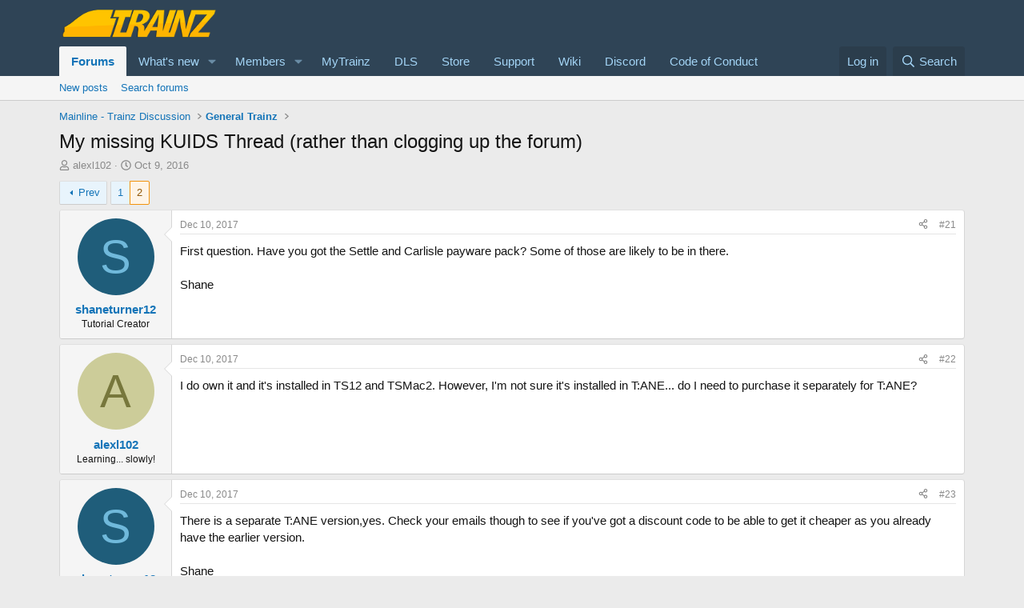

--- FILE ---
content_type: text/html; charset=utf-8
request_url: https://forums.auran.com/threads/my-missing-kuids-thread-rather-than-clogging-up-the-forum.134030/page-2
body_size: 18663
content:
<!DOCTYPE html>
<html id="XF" lang="en-US" dir="LTR"
	data-xf="2.3"
	data-app="public"
	
	
	data-template="thread_view"
	data-container-key="node-3"
	data-content-key="thread-134030"
	data-logged-in="false"
	data-cookie-prefix="xf_"
	data-csrf="1769396811,b7869a5835e21bfbee2405fa803ea14b"
	class="has-no-js template-thread_view"
	>
<head>
	
	
	

	<meta charset="utf-8" />
	<title>My missing KUIDS Thread (rather than clogging up the forum) | Page 2 | Trainz</title>
	<link rel="manifest" href="/webmanifest.php">

	<meta http-equiv="X-UA-Compatible" content="IE=Edge" />
	<meta name="viewport" content="width=device-width, initial-scale=1, viewport-fit=cover">

	
		<meta name="theme-color" content="#2f4456" />
	

	<meta name="apple-mobile-web-app-title" content="Trainz">
	

	
		
		<meta name="description" content="First question. Have you got the Settle and Carlisle payware pack? Some of those are likely to be in there.

Shane" />
		<meta property="og:description" content="First question. Have you got the Settle and Carlisle payware pack? Some of those are likely to be in there.

Shane" />
		<meta property="twitter:description" content="First question. Have you got the Settle and Carlisle payware pack? Some of those are likely to be in there.

Shane" />
	
	
		<meta property="og:url" content="https://forums.auran.com/threads/my-missing-kuids-thread-rather-than-clogging-up-the-forum.134030/" />
	
		<link rel="canonical" href="https://forums.auran.com/threads/my-missing-kuids-thread-rather-than-clogging-up-the-forum.134030/page-2" />
	
		<link rel="prev" href="/threads/my-missing-kuids-thread-rather-than-clogging-up-the-forum.134030/" />
	

	
		
	
	
	<meta property="og:site_name" content="Trainz" />


	
	
		
	
	
	<meta property="og:type" content="website" />


	
	
		
	
	
	
		<meta property="og:title" content="My missing KUIDS Thread (rather than clogging up the forum)" />
		<meta property="twitter:title" content="My missing KUIDS Thread (rather than clogging up the forum)" />
	


	
	
	
	

	
	
	
	

	<link rel="stylesheet" href="/css.php?css=public%3Anormalize.css%2Cpublic%3Afa.css%2Cpublic%3Acore.less%2Cpublic%3Aapp.less&amp;s=2&amp;l=1&amp;d=1755146873&amp;k=8e0cad64896799309ab2a7b9f6842747a6bcdaf2" />

	<link rel="stylesheet" href="/css.php?css=public%3Abb_code.less&amp;s=2&amp;l=1&amp;d=1755146873&amp;k=2dfd107d4286a5d82be49d4908a3b3b4193f7fe2" />
<link rel="stylesheet" href="/css.php?css=public%3Amessage.less&amp;s=2&amp;l=1&amp;d=1755146873&amp;k=069e9a015a53596e5238be75dbfb057a6f9f6f44" />
<link rel="stylesheet" href="/css.php?css=public%3Ashare_controls.less&amp;s=2&amp;l=1&amp;d=1755146873&amp;k=6b44511a0cf46c9a48085efd48673be575c9a2e5" />
<link rel="stylesheet" href="/css.php?css=public%3Astructured_list.less&amp;s=2&amp;l=1&amp;d=1755146873&amp;k=3aafa38f9ca8a0ab3061053c71f0c04096253c6c" />
<link rel="stylesheet" href="/css.php?css=public%3Aextra.less&amp;s=2&amp;l=1&amp;d=1755146873&amp;k=b962abb6154e984fb1c6ac2dce96ec6cefbd916b" />


	
		<script src="/js/xf/preamble.min.js?_v=84a03bdb"></script>
	

	
	<script src="/js/vendor/vendor-compiled.js?_v=84a03bdb" defer></script>
	<script src="/js/xf/core-compiled.js?_v=84a03bdb" defer></script>

	<script>
		XF.ready(() =>
		{
			XF.extendObject(true, XF.config, {
				// 
				userId: 0,
				enablePush: true,
				pushAppServerKey: 'BCxbWfY0flMzTMbkUyXnv8XRFKwd7LIA4hRM74y-_wu1_CUEAjr8IpAP_fUmYaOvnR89nUxysUwewGi4KOH90JU',
				url: {
					fullBase: 'https://forums.auran.com/',
					basePath: '/',
					css: '/css.php?css=__SENTINEL__&s=2&l=1&d=1755146873',
					js: '/js/__SENTINEL__?_v=84a03bdb',
					icon: '/data/local/icons/__VARIANT__.svg?v=1755146882#__NAME__',
					iconInline: '/styles/fa/__VARIANT__/__NAME__.svg?v=5.15.3',
					keepAlive: '/login/keep-alive'
				},
				cookie: {
					path: '/',
					domain: '',
					prefix: 'xf_',
					secure: true,
					consentMode: 'disabled',
					consented: ["optional","_third_party"]
				},
				cacheKey: 'f3ed7234243583f554e27d349fe769c5',
				csrf: '1769396811,b7869a5835e21bfbee2405fa803ea14b',
				js: {},
				fullJs: false,
				css: {"public:bb_code.less":true,"public:message.less":true,"public:share_controls.less":true,"public:structured_list.less":true,"public:extra.less":true},
				time: {
					now: 1769396811,
					today: 1769385600,
					todayDow: 1,
					tomorrow: 1769472000,
					yesterday: 1769299200,
					week: 1768867200,
					month: 1767225600,
					year: 1767225600
				},
				style: {
					light: '',
					dark: '',
					defaultColorScheme: 'light'
				},
				borderSizeFeature: '3px',
				fontAwesomeWeight: 'r',
				enableRtnProtect: true,
				
				enableFormSubmitSticky: true,
				imageOptimization: '0',
				imageOptimizationQuality: 0.85,
				uploadMaxFilesize: 268435456,
				uploadMaxWidth: 0,
				uploadMaxHeight: 0,
				allowedVideoExtensions: ["m4v","mov","mp4","mp4v","mpeg","mpg","ogv","webm"],
				allowedAudioExtensions: ["mp3","opus","ogg","wav"],
				shortcodeToEmoji: true,
				visitorCounts: {
					conversations_unread: '0',
					alerts_unviewed: '0',
					total_unread: '0',
					title_count: true,
					icon_indicator: true
				},
				jsMt: {"xf\/action.js":"0531b164","xf\/embed.js":"891cea86","xf\/form.js":"891cea86","xf\/structure.js":"0531b164","xf\/tooltip.js":"891cea86"},
				jsState: {},
				publicMetadataLogoUrl: '',
				publicPushBadgeUrl: 'https://forums.auran.com/styles/default/xenforo/bell.png'
			})

			XF.extendObject(XF.phrases, {
				// 
				date_x_at_time_y:     "{date} at {time}",
				day_x_at_time_y:      "{day} at {time}",
				yesterday_at_x:       "Yesterday at {time}",
				x_minutes_ago:        "{minutes} minutes ago",
				one_minute_ago:       "1 minute ago",
				a_moment_ago:         "A moment ago",
				today_at_x:           "Today at {time}",
				in_a_moment:          "In a moment",
				in_a_minute:          "In a minute",
				in_x_minutes:         "In {minutes} minutes",
				later_today_at_x:     "Later today at {time}",
				tomorrow_at_x:        "Tomorrow at {time}",
				short_date_x_minutes: "{minutes}m",
				short_date_x_hours:   "{hours}h",
				short_date_x_days:    "{days}d",

				day0: "Sunday",
				day1: "Monday",
				day2: "Tuesday",
				day3: "Wednesday",
				day4: "Thursday",
				day5: "Friday",
				day6: "Saturday",

				dayShort0: "Sun",
				dayShort1: "Mon",
				dayShort2: "Tue",
				dayShort3: "Wed",
				dayShort4: "Thu",
				dayShort5: "Fri",
				dayShort6: "Sat",

				month0: "January",
				month1: "February",
				month2: "March",
				month3: "April",
				month4: "May",
				month5: "June",
				month6: "July",
				month7: "August",
				month8: "September",
				month9: "October",
				month10: "November",
				month11: "December",

				active_user_changed_reload_page: "The active user has changed. Reload the page for the latest version.",
				server_did_not_respond_in_time_try_again: "The server did not respond in time. Please try again.",
				oops_we_ran_into_some_problems: "Oops! We ran into some problems.",
				oops_we_ran_into_some_problems_more_details_console: "Oops! We ran into some problems. Please try again later. More error details may be in the browser console.",
				file_too_large_to_upload: "The file is too large to be uploaded.",
				uploaded_file_is_too_large_for_server_to_process: "The uploaded file is too large for the server to process.",
				files_being_uploaded_are_you_sure: "Files are still being uploaded. Are you sure you want to submit this form?",
				attach: "Attach files",
				rich_text_box: "Rich text box",
				close: "Close",
				link_copied_to_clipboard: "Link copied to clipboard.",
				text_copied_to_clipboard: "Text copied to clipboard.",
				loading: "Loading…",
				you_have_exceeded_maximum_number_of_selectable_items: "You have exceeded the maximum number of selectable items.",

				processing: "Processing",
				'processing...': "Processing…",

				showing_x_of_y_items: "Showing {count} of {total} items",
				showing_all_items: "Showing all items",
				no_items_to_display: "No items to display",

				number_button_up: "Increase",
				number_button_down: "Decrease",

				push_enable_notification_title: "Push notifications enabled successfully at Trainz",
				push_enable_notification_body: "Thank you for enabling push notifications!",

				pull_down_to_refresh: "Pull down to refresh",
				release_to_refresh: "Release to refresh",
				refreshing: "Refreshing…"
			})
		})
	</script>

	


	

	
	<script async src="https://www.googletagmanager.com/gtag/js?id=G-MFNLNXEV38"></script>
	<script>
		window.dataLayer = window.dataLayer || [];
		function gtag(){dataLayer.push(arguments);}
		gtag('js', new Date());
		gtag('config', 'G-MFNLNXEV38', {
			// 
			
			
		});
	</script>

<script defer src="https://cloudmetrics.xenforo.com/js/essential.js" data-website-id="2020911386078837"></script>
</head>
<body data-template="thread_view">

<div class="p-pageWrapper" id="top">

	

	<header class="p-header" id="header">
		<div class="p-header-inner">
			<div class="p-header-content">
				<div class="p-header-logo p-header-logo--image">
					<a href="/">
						

	

	
		
		

		
	

	

	<picture data-variations="{&quot;default&quot;:{&quot;1&quot;:&quot;\/data\/assets\/logo\/trainz-logo-small-website.png&quot;,&quot;2&quot;:null}}">
		
		
		

		

		<img src="/data/assets/logo/trainz-logo-small-website.png"  width="200" height="36" alt="Trainz"  />
	</picture>


					</a>
				</div>

				
			</div>
		</div>
	</header>

	
	

	
		<div class="p-navSticky p-navSticky--primary" data-xf-init="sticky-header">
			
		<nav class="p-nav">
			<div class="p-nav-inner">
				<button type="button" class="button button--plain p-nav-menuTrigger" data-xf-click="off-canvas" data-menu=".js-headerOffCanvasMenu" tabindex="0" aria-label="Menu"><span class="button-text">
					<i aria-hidden="true"></i>
				</span></button>

				<div class="p-nav-smallLogo">
					<a href="/">
						

	

	
		
		

		
	

	

	<picture data-variations="{&quot;default&quot;:{&quot;1&quot;:&quot;\/data\/assets\/logo\/trainz-logo-small-website.png&quot;,&quot;2&quot;:null}}">
		
		
		

		

		<img src="/data/assets/logo/trainz-logo-small-website.png"  width="200" height="36" alt="Trainz"  />
	</picture>


					</a>
				</div>

				<div class="p-nav-scroller hScroller" data-xf-init="h-scroller" data-auto-scroll=".p-navEl.is-selected">
					<div class="hScroller-scroll">
						<ul class="p-nav-list js-offCanvasNavSource">
							
								<li>
									
	<div class="p-navEl is-selected" data-has-children="true">
	

		
	
	<a href="/"
	class="p-navEl-link p-navEl-link--splitMenu "
	
	
	data-nav-id="forums">Forums</a>


		<a data-xf-key="1"
			data-xf-click="menu"
			data-menu-pos-ref="< .p-navEl"
			class="p-navEl-splitTrigger"
			role="button"
			tabindex="0"
			aria-label="Toggle expanded"
			aria-expanded="false"
			aria-haspopup="true"></a>

		
	
		<div class="menu menu--structural" data-menu="menu" aria-hidden="true">
			<div class="menu-content">
				
					
	
	
	<a href="/whats-new/posts/"
	class="menu-linkRow u-indentDepth0 js-offCanvasCopy "
	
	
	data-nav-id="newPosts">New posts</a>

	

				
					
	
	
	<a href="/search/?type=post"
	class="menu-linkRow u-indentDepth0 js-offCanvasCopy "
	
	
	data-nav-id="searchForums">Search forums</a>

	

				
			</div>
		</div>
	
	</div>

								</li>
							
								<li>
									
	<div class="p-navEl " data-has-children="true">
	

		
	
	<a href="/whats-new/"
	class="p-navEl-link p-navEl-link--splitMenu "
	
	
	data-nav-id="whatsNew">What's new</a>


		<a data-xf-key="2"
			data-xf-click="menu"
			data-menu-pos-ref="< .p-navEl"
			class="p-navEl-splitTrigger"
			role="button"
			tabindex="0"
			aria-label="Toggle expanded"
			aria-expanded="false"
			aria-haspopup="true"></a>

		
	
		<div class="menu menu--structural" data-menu="menu" aria-hidden="true">
			<div class="menu-content">
				
					
	
	
	<a href="/featured/"
	class="menu-linkRow u-indentDepth0 js-offCanvasCopy "
	
	
	data-nav-id="featured">Featured content</a>

	

				
					
	
	
	<a href="/whats-new/posts/"
	class="menu-linkRow u-indentDepth0 js-offCanvasCopy "
	 rel="nofollow"
	
	data-nav-id="whatsNewPosts">New posts</a>

	

				
					
	
	
	<a href="/whats-new/latest-activity"
	class="menu-linkRow u-indentDepth0 js-offCanvasCopy "
	 rel="nofollow"
	
	data-nav-id="latestActivity">Latest activity</a>

	

				
			</div>
		</div>
	
	</div>

								</li>
							
								<li>
									
	<div class="p-navEl " data-has-children="true">
	

		
	
	<a href="/members/"
	class="p-navEl-link p-navEl-link--splitMenu "
	
	
	data-nav-id="members">Members</a>


		<a data-xf-key="3"
			data-xf-click="menu"
			data-menu-pos-ref="< .p-navEl"
			class="p-navEl-splitTrigger"
			role="button"
			tabindex="0"
			aria-label="Toggle expanded"
			aria-expanded="false"
			aria-haspopup="true"></a>

		
	
		<div class="menu menu--structural" data-menu="menu" aria-hidden="true">
			<div class="menu-content">
				
					
	
	
	<a href="/online/"
	class="menu-linkRow u-indentDepth0 js-offCanvasCopy "
	
	
	data-nav-id="currentVisitors">Current visitors</a>

	

				
			</div>
		</div>
	
	</div>

								</li>
							
								<li>
									
	<div class="p-navEl " >
	

		
	
	<a href="https://www.auran.com/planetauran/portal.php"
	class="p-navEl-link "
	 target="_new"
	data-xf-key="4"
	data-nav-id="mytrainz">MyTrainz</a>


		

		
	
	</div>

								</li>
							
								<li>
									
	<div class="p-navEl " >
	

		
	
	<a href="https://www.auran.com/DLS/"
	class="p-navEl-link "
	 target="_new"
	data-xf-key="5"
	data-nav-id="dls">DLS</a>


		

		
	
	</div>

								</li>
							
								<li>
									
	<div class="p-navEl " >
	

		
	
	<a href="https://store.trainzportal.com/"
	class="p-navEl-link "
	 target="_new"
	data-xf-key="6"
	data-nav-id="store">Store</a>


		

		
	
	</div>

								</li>
							
								<li>
									
	<div class="p-navEl " >
	

		
	
	<a href="https://support.trainzportal.com/"
	class="p-navEl-link "
	 target="_new"
	data-xf-key="7"
	data-nav-id="support">Support</a>


		

		
	
	</div>

								</li>
							
								<li>
									
	<div class="p-navEl " >
	

		
	
	<a href="https://online.ts2009.com/mediaWiki/Main_Page"
	class="p-navEl-link "
	 target="_blank"
	data-xf-key="8"
	data-nav-id="wiki">Wiki</a>


		

		
	
	</div>

								</li>
							
								<li>
									
	<div class="p-navEl " >
	

		
	
	<a href="https://discord.gg/RgUXBqh"
	class="p-navEl-link "
	 target="_new"
	data-xf-key="9"
	data-nav-id="discord">Discord</a>


		

		
	
	</div>

								</li>
							
								<li>
									
	<div class="p-navEl " >
	

		
	
	<a href="https://online.ts2009.com/mediaWiki/index.php5/Code_Of_Conduct"
	class="p-navEl-link "
	 target="_blank"
	data-xf-key="10"
	data-nav-id="coc">Code of Conduct</a>


		

		
	
	</div>

								</li>
							
						</ul>
					</div>
				</div>

				<div class="p-nav-opposite">
					<div class="p-navgroup p-account p-navgroup--guest">
						
							<a href="/login/" class="p-navgroup-link p-navgroup-link--textual p-navgroup-link--logIn"
								data-xf-click="overlay" data-follow-redirects="on">
								<span class="p-navgroup-linkText">Log in</span>
							</a>
							
						
					</div>

					<div class="p-navgroup p-discovery">
						<a href="/whats-new/"
							class="p-navgroup-link p-navgroup-link--iconic p-navgroup-link--whatsnew"
							aria-label="What&#039;s new"
							title="What&#039;s new">
							<i aria-hidden="true"></i>
							<span class="p-navgroup-linkText">What's new</span>
						</a>

						
							<a href="/search/"
								class="p-navgroup-link p-navgroup-link--iconic p-navgroup-link--search"
								data-xf-click="menu"
								data-xf-key="/"
								aria-label="Search"
								aria-expanded="false"
								aria-haspopup="true"
								title="Search">
								<i aria-hidden="true"></i>
								<span class="p-navgroup-linkText">Search</span>
							</a>
							<div class="menu menu--structural menu--wide" data-menu="menu" aria-hidden="true">
								<form action="/search/search" method="post"
									class="menu-content"
									data-xf-init="quick-search">

									<h3 class="menu-header">Search</h3>
									
									<div class="menu-row">
										
											<div class="inputGroup inputGroup--joined">
												<input type="text" class="input" name="keywords" data-acurl="/search/auto-complete" placeholder="Search…" aria-label="Search" data-menu-autofocus="true" />
												
			<select name="constraints" class="js-quickSearch-constraint input" aria-label="Search within">
				<option value="">Everywhere</option>
<option value="{&quot;search_type&quot;:&quot;post&quot;}">Threads</option>
<option value="{&quot;search_type&quot;:&quot;post&quot;,&quot;c&quot;:{&quot;nodes&quot;:[3],&quot;child_nodes&quot;:1}}">This forum</option>
<option value="{&quot;search_type&quot;:&quot;post&quot;,&quot;c&quot;:{&quot;thread&quot;:134030}}">This thread</option>

			</select>
		
											</div>
										
									</div>

									
									<div class="menu-row">
										<label class="iconic"><input type="checkbox"  name="c[title_only]" value="1" /><i aria-hidden="true"></i><span class="iconic-label">Search titles only</span></label>

									</div>
									
									<div class="menu-row">
										<div class="inputGroup">
											<span class="inputGroup-text" id="ctrl_search_menu_by_member">By:</span>
											<input type="text" class="input" name="c[users]" data-xf-init="auto-complete" placeholder="Member" aria-labelledby="ctrl_search_menu_by_member" />
										</div>
									</div>
									<div class="menu-footer">
									<span class="menu-footer-controls">
										<button type="submit" class="button button--icon button--icon--search button--primary"><i class="fa--xf far fa-search "><svg xmlns="http://www.w3.org/2000/svg" role="img" aria-hidden="true" ><use href="/data/local/icons/regular.svg?v=1755146882#search"></use></svg></i><span class="button-text">Search</span></button>
										<button type="submit" class="button " name="from_search_menu"><span class="button-text">Advanced search…</span></button>
									</span>
									</div>

									<input type="hidden" name="_xfToken" value="1769396811,b7869a5835e21bfbee2405fa803ea14b" />
								</form>
							</div>
						
					</div>
				</div>
			</div>
		</nav>
	
		</div>
		
		
			<div class="p-sectionLinks">
				<div class="p-sectionLinks-inner hScroller" data-xf-init="h-scroller">
					<div class="hScroller-scroll">
						<ul class="p-sectionLinks-list">
							
								<li>
									
	<div class="p-navEl " >
	

		
	
	<a href="/whats-new/posts/"
	class="p-navEl-link "
	
	data-xf-key="alt+1"
	data-nav-id="newPosts">New posts</a>


		

		
	
	</div>

								</li>
							
								<li>
									
	<div class="p-navEl " >
	

		
	
	<a href="/search/?type=post"
	class="p-navEl-link "
	
	data-xf-key="alt+2"
	data-nav-id="searchForums">Search forums</a>


		

		
	
	</div>

								</li>
							
						</ul>
					</div>
				</div>
			</div>
			
	
		

	<div class="offCanvasMenu offCanvasMenu--nav js-headerOffCanvasMenu" data-menu="menu" aria-hidden="true" data-ocm-builder="navigation">
		<div class="offCanvasMenu-backdrop" data-menu-close="true"></div>
		<div class="offCanvasMenu-content">
			<div class="offCanvasMenu-header">
				Menu
				<a class="offCanvasMenu-closer" data-menu-close="true" role="button" tabindex="0" aria-label="Close"></a>
			</div>
			
				<div class="p-offCanvasRegisterLink">
					<div class="offCanvasMenu-linkHolder">
						<a href="/login/" class="offCanvasMenu-link" data-xf-click="overlay" data-menu-close="true">
							Log in
						</a>
					</div>
					<hr class="offCanvasMenu-separator" />
					
				</div>
			
			<div class="js-offCanvasNavTarget"></div>
			<div class="offCanvasMenu-installBanner js-installPromptContainer" style="display: none;" data-xf-init="install-prompt">
				<div class="offCanvasMenu-installBanner-header">Install the app</div>
				<button type="button" class="button js-installPromptButton"><span class="button-text">Install</span></button>
				<template class="js-installTemplateIOS">
					<div class="js-installTemplateContent">
						<div class="overlay-title">How to install the app on iOS</div>
						<div class="block-body">
							<div class="block-row">
								<p>
									Follow along with the video below to see how to install our site as a web app on your home screen.
								</p>
								<p style="text-align: center">
									<video src="/styles/default/xenforo/add_to_home.mp4"
										width="280" height="480" autoplay loop muted playsinline></video>
								</p>
								<p>
									<small><strong>Note:</strong> This feature may not be available in some browsers.</small>
								</p>
							</div>
						</div>
					</div>
				</template>
			</div>
		</div>
	</div>

	<div class="p-body">
		<div class="p-body-inner">
			<!--XF:EXTRA_OUTPUT-->

			

			

			
			
	
		<ul class="p-breadcrumbs "
			itemscope itemtype="https://schema.org/BreadcrumbList">
			
				

				
				

				

				
				
					
					
	<li itemprop="itemListElement" itemscope itemtype="https://schema.org/ListItem">
		<a href="/#mainline-trainz-discussion.1" itemprop="item">
			<span itemprop="name">Mainline - Trainz Discussion</span>
		</a>
		<meta itemprop="position" content="1" />
	</li>

				
					
					
	<li itemprop="itemListElement" itemscope itemtype="https://schema.org/ListItem">
		<a href="/forums/general-trainz.3/" itemprop="item">
			<span itemprop="name">General Trainz</span>
		</a>
		<meta itemprop="position" content="2" />
	</li>

				
			
		</ul>
	

			

			
	<noscript class="js-jsWarning"><div class="blockMessage blockMessage--important blockMessage--iconic u-noJsOnly">JavaScript is disabled. For a better experience, please enable JavaScript in your browser before proceeding.</div></noscript>

			
	<div class="blockMessage blockMessage--important blockMessage--iconic js-browserWarning" style="display: none">You are using an out of date browser. It  may not display this or other websites correctly.<br />You should upgrade or use an <a href="https://www.google.com/chrome/" target="_blank" rel="noopener">alternative browser</a>.</div>


			
				<div class="p-body-header">
					
						
							<div class="p-title ">
								
									
										<h1 class="p-title-value">My missing KUIDS Thread (rather than clogging up the forum)</h1>
									
									
								
							</div>
						

						
							<div class="p-description">
	<ul class="listInline listInline--bullet">
		<li>
			<i class="fa--xf far fa-user "><svg xmlns="http://www.w3.org/2000/svg" role="img" ><title>Thread starter</title><use href="/data/local/icons/regular.svg?v=1755146882#user"></use></svg></i>
			<span class="u-srOnly">Thread starter</span>

			<a href="/members/alexl102.504665/" class="username  u-concealed" dir="auto" data-user-id="504665" data-xf-init="member-tooltip">alexl102</a>
		</li>
		<li>
			<i class="fa--xf far fa-clock "><svg xmlns="http://www.w3.org/2000/svg" role="img" ><title>Start date</title><use href="/data/local/icons/regular.svg?v=1755146882#clock"></use></svg></i>
			<span class="u-srOnly">Start date</span>

			<a href="/threads/my-missing-kuids-thread-rather-than-clogging-up-the-forum.134030/" class="u-concealed"><time  class="u-dt" dir="auto" datetime="2016-10-09T15:42:11+0100" data-timestamp="1476024131" data-date="Oct 9, 2016" data-time="3:42 PM" data-short="Oct &#039;16" title="Oct 9, 2016 at 3:42 PM">Oct 9, 2016</time></a>
		</li>
		
		
	</ul>
</div>
						
					
				</div>
			

			<div class="p-body-main  ">
				
				<div class="p-body-contentCol"></div>
				

				

				<div class="p-body-content">
					
					<div class="p-body-pageContent">










	
	
	
		
	
	
	


	
	
	
		
	
	
	


	
	
		
	
	
	


	
	



	












	

	
		
	



















<div class="block block--messages" data-xf-init="" data-type="post" data-href="/inline-mod/" data-search-target="*">

	<span class="u-anchorTarget" id="posts"></span>

	
		
	

	

	<div class="block-outer"><div class="block-outer-main"><nav class="pageNavWrapper pageNavWrapper--mixed ">



<div class="pageNav  ">
	
		<a href="/threads/my-missing-kuids-thread-rather-than-clogging-up-the-forum.134030/" class="pageNav-jump pageNav-jump--prev">Prev</a>
	

	<ul class="pageNav-main">
		

	
		<li class="pageNav-page "><a href="/threads/my-missing-kuids-thread-rather-than-clogging-up-the-forum.134030/">1</a></li>
	


		

		

		

		

	
		<li class="pageNav-page pageNav-page--current "><a href="/threads/my-missing-kuids-thread-rather-than-clogging-up-the-forum.134030/page-2">2</a></li>
	

	</ul>

	
</div>

<div class="pageNavSimple">
	
		<a href="/threads/my-missing-kuids-thread-rather-than-clogging-up-the-forum.134030/"
			class="pageNavSimple-el pageNavSimple-el--first"
			data-xf-init="tooltip" title="First">
			<i aria-hidden="true"></i> <span class="u-srOnly">First</span>
		</a>
		<a href="/threads/my-missing-kuids-thread-rather-than-clogging-up-the-forum.134030/" class="pageNavSimple-el pageNavSimple-el--prev">
			<i aria-hidden="true"></i> Prev
		</a>
	

	<a class="pageNavSimple-el pageNavSimple-el--current"
		data-xf-init="tooltip" title="Go to page"
		data-xf-click="menu" role="button" tabindex="0" aria-expanded="false" aria-haspopup="true">
		2 of 2
	</a>
	

	<div class="menu menu--pageJump" data-menu="menu" aria-hidden="true">
		<div class="menu-content">
			<h4 class="menu-header">Go to page</h4>
			<div class="menu-row" data-xf-init="page-jump" data-page-url="/threads/my-missing-kuids-thread-rather-than-clogging-up-the-forum.134030/page-%page%">
				<div class="inputGroup inputGroup--numbers">
					<div class="inputGroup inputGroup--numbers inputNumber" data-xf-init="number-box"><input type="number" pattern="\d*" class="input input--number js-numberBoxTextInput input input--numberNarrow js-pageJumpPage" value="2"  min="1" max="2" step="1" required="required" data-menu-autofocus="true" /></div>
					<span class="inputGroup-text"><button type="button" class="button js-pageJumpGo"><span class="button-text">Go</span></button></span>
				</div>
			</div>
		</div>
	</div>


	
</div>

</nav>



</div></div>

	

	
		
	<div class="block-outer js-threadStatusField"></div>

	

	<div class="block-container lbContainer"
		data-xf-init="lightbox select-to-quote"
		data-message-selector=".js-post"
		data-lb-id="thread-134030"
		data-lb-universal="1">

		<div class="block-body js-replyNewMessageContainer">
			
				

					

					
						

	
	

	

	
	<article class="message message--post js-post js-inlineModContainer  "
		data-author="shaneturner12"
		data-content="post-1642520"
		id="js-post-1642520"
		itemscope itemtype="https://schema.org/Comment" itemid="https://forums.auran.com/posts/1642520/">

		
			<meta itemprop="parentItem" itemscope itemid="https://forums.auran.com/threads/my-missing-kuids-thread-rather-than-clogging-up-the-forum.134030/" />
			<meta itemprop="name" content="Post #21" />
		

		<span class="u-anchorTarget" id="post-1642520"></span>

		
			<div class="message-inner">
				
					<div class="message-cell message-cell--user">
						

	<section class="message-user"
		itemprop="author"
		itemscope itemtype="https://schema.org/Person"
		itemid="https://forums.auran.com/members/shaneturner12.204888/">

		
			<meta itemprop="url" content="https://forums.auran.com/members/shaneturner12.204888/" />
		

		<div class="message-avatar ">
			<div class="message-avatar-wrapper">
				<a href="/members/shaneturner12.204888/" class="avatar avatar--m avatar--default avatar--default--dynamic" data-user-id="204888" data-xf-init="member-tooltip" style="background-color: #1f5d7a; color: #70b9db">
			<span class="avatar-u204888-m" role="img" aria-label="shaneturner12">S</span> 
		</a>
				
			</div>
		</div>
		<div class="message-userDetails">
			<h4 class="message-name"><a href="/members/shaneturner12.204888/" class="username " dir="auto" data-user-id="204888" data-xf-init="member-tooltip"><span itemprop="name">shaneturner12</span></a></h4>
			<h5 class="userTitle message-userTitle" dir="auto" itemprop="jobTitle">Tutorial Creator</h5>
			
		</div>
		
			
			
		
		<span class="message-userArrow"></span>
	</section>

					</div>
				

				
					<div class="message-cell message-cell--main">
					
						<div class="message-main js-quickEditTarget">

							
								

	

	<header class="message-attribution message-attribution--split">
		<ul class="message-attribution-main listInline ">
			
			
			<li class="u-concealed">
				<a href="/threads/my-missing-kuids-thread-rather-than-clogging-up-the-forum.134030/post-1642520" rel="nofollow" itemprop="url">
					<time  class="u-dt" dir="auto" datetime="2017-12-10T20:03:41+0000" data-timestamp="1512936221" data-date="Dec 10, 2017" data-time="8:03 PM" data-short="Dec &#039;17" title="Dec 10, 2017 at 8:03 PM" itemprop="datePublished">Dec 10, 2017</time>
				</a>
			</li>
			
		</ul>

		<ul class="message-attribution-opposite message-attribution-opposite--list ">
			
			<li>
				<a href="/threads/my-missing-kuids-thread-rather-than-clogging-up-the-forum.134030/post-1642520"
					class="message-attribution-gadget"
					data-xf-init="share-tooltip"
					data-href="/posts/1642520/share"
					aria-label="Share"
					rel="nofollow">
					<i class="fa--xf far fa-share-alt "><svg xmlns="http://www.w3.org/2000/svg" role="img" aria-hidden="true" ><use href="/data/local/icons/regular.svg?v=1755146882#share-alt"></use></svg></i>
				</a>
			</li>
			
				<li class="u-hidden js-embedCopy">
					
	<a href="javascript:"
		data-xf-init="copy-to-clipboard"
		data-copy-text="&lt;div class=&quot;js-xf-embed&quot; data-url=&quot;https://forums.auran.com&quot; data-content=&quot;post-1642520&quot;&gt;&lt;/div&gt;&lt;script defer src=&quot;https://forums.auran.com/js/xf/external_embed.js?_v=84a03bdb&quot;&gt;&lt;/script&gt;"
		data-success="Embed code HTML copied to clipboard."
		class="">
		<i class="fa--xf far fa-code "><svg xmlns="http://www.w3.org/2000/svg" role="img" aria-hidden="true" ><use href="/data/local/icons/regular.svg?v=1755146882#code"></use></svg></i>
	</a>

				</li>
			
			
			
				<li>
					<a href="/threads/my-missing-kuids-thread-rather-than-clogging-up-the-forum.134030/post-1642520" rel="nofollow">
						#21
					</a>
				</li>
			
		</ul>
	</header>

							

							<div class="message-content js-messageContent">
							

								
									
	
	
	

								

								
									
	

	<div class="message-userContent lbContainer js-lbContainer "
		data-lb-id="post-1642520"
		data-lb-caption-desc="shaneturner12 &middot; Dec 10, 2017 at 8:03 PM">

		

		<article class="message-body js-selectToQuote">
			
				
			

			<div itemprop="text">
				
					<div class="bbWrapper">First question. Have you got the Settle and Carlisle payware pack? Some of those are likely to be in there.<br />
<br />
Shane</div>
				
			</div>

			<div class="js-selectToQuoteEnd">&nbsp;</div>
			
				
			
		</article>

		

		
	</div>

								

								
									
	

	

								

								
									
	

								

							
							</div>

							
								
	

	<footer class="message-footer">
		
			<div class="message-microdata" itemprop="interactionStatistic" itemtype="https://schema.org/InteractionCounter" itemscope>
				<meta itemprop="userInteractionCount" content="0" />
				<meta itemprop="interactionType" content="https://schema.org/LikeAction" />
			</div>
		

		

		<div class="reactionsBar js-reactionsList ">
			
		</div>

		<div class="js-historyTarget message-historyTarget toggleTarget" data-href="trigger-href"></div>
	</footer>

							
						</div>

					
					</div>
				
			</div>
		
	</article>

	
	

					

					

				

					

					
						

	
	

	

	
	<article class="message message--post js-post js-inlineModContainer  "
		data-author="alexl102"
		data-content="post-1642526"
		id="js-post-1642526"
		itemscope itemtype="https://schema.org/Comment" itemid="https://forums.auran.com/posts/1642526/">

		
			<meta itemprop="parentItem" itemscope itemid="https://forums.auran.com/threads/my-missing-kuids-thread-rather-than-clogging-up-the-forum.134030/" />
			<meta itemprop="name" content="Post #22" />
		

		<span class="u-anchorTarget" id="post-1642526"></span>

		
			<div class="message-inner">
				
					<div class="message-cell message-cell--user">
						

	<section class="message-user"
		itemprop="author"
		itemscope itemtype="https://schema.org/Person"
		itemid="https://forums.auran.com/members/alexl102.504665/">

		
			<meta itemprop="url" content="https://forums.auran.com/members/alexl102.504665/" />
		

		<div class="message-avatar ">
			<div class="message-avatar-wrapper">
				<a href="/members/alexl102.504665/" class="avatar avatar--m avatar--default avatar--default--dynamic" data-user-id="504665" data-xf-init="member-tooltip" style="background-color: #cccc99; color: #77773c">
			<span class="avatar-u504665-m" role="img" aria-label="alexl102">A</span> 
		</a>
				
			</div>
		</div>
		<div class="message-userDetails">
			<h4 class="message-name"><a href="/members/alexl102.504665/" class="username " dir="auto" data-user-id="504665" data-xf-init="member-tooltip"><span itemprop="name">alexl102</span></a></h4>
			<h5 class="userTitle message-userTitle" dir="auto" itemprop="jobTitle">Learning... slowly!</h5>
			
		</div>
		
			
			
		
		<span class="message-userArrow"></span>
	</section>

					</div>
				

				
					<div class="message-cell message-cell--main">
					
						<div class="message-main js-quickEditTarget">

							
								

	

	<header class="message-attribution message-attribution--split">
		<ul class="message-attribution-main listInline ">
			
			
			<li class="u-concealed">
				<a href="/threads/my-missing-kuids-thread-rather-than-clogging-up-the-forum.134030/post-1642526" rel="nofollow" itemprop="url">
					<time  class="u-dt" dir="auto" datetime="2017-12-10T20:40:25+0000" data-timestamp="1512938425" data-date="Dec 10, 2017" data-time="8:40 PM" data-short="Dec &#039;17" title="Dec 10, 2017 at 8:40 PM" itemprop="datePublished">Dec 10, 2017</time>
				</a>
			</li>
			
		</ul>

		<ul class="message-attribution-opposite message-attribution-opposite--list ">
			
			<li>
				<a href="/threads/my-missing-kuids-thread-rather-than-clogging-up-the-forum.134030/post-1642526"
					class="message-attribution-gadget"
					data-xf-init="share-tooltip"
					data-href="/posts/1642526/share"
					aria-label="Share"
					rel="nofollow">
					<i class="fa--xf far fa-share-alt "><svg xmlns="http://www.w3.org/2000/svg" role="img" aria-hidden="true" ><use href="/data/local/icons/regular.svg?v=1755146882#share-alt"></use></svg></i>
				</a>
			</li>
			
				<li class="u-hidden js-embedCopy">
					
	<a href="javascript:"
		data-xf-init="copy-to-clipboard"
		data-copy-text="&lt;div class=&quot;js-xf-embed&quot; data-url=&quot;https://forums.auran.com&quot; data-content=&quot;post-1642526&quot;&gt;&lt;/div&gt;&lt;script defer src=&quot;https://forums.auran.com/js/xf/external_embed.js?_v=84a03bdb&quot;&gt;&lt;/script&gt;"
		data-success="Embed code HTML copied to clipboard."
		class="">
		<i class="fa--xf far fa-code "><svg xmlns="http://www.w3.org/2000/svg" role="img" aria-hidden="true" ><use href="/data/local/icons/regular.svg?v=1755146882#code"></use></svg></i>
	</a>

				</li>
			
			
			
				<li>
					<a href="/threads/my-missing-kuids-thread-rather-than-clogging-up-the-forum.134030/post-1642526" rel="nofollow">
						#22
					</a>
				</li>
			
		</ul>
	</header>

							

							<div class="message-content js-messageContent">
							

								
									
	
	
	

								

								
									
	

	<div class="message-userContent lbContainer js-lbContainer "
		data-lb-id="post-1642526"
		data-lb-caption-desc="alexl102 &middot; Dec 10, 2017 at 8:40 PM">

		

		<article class="message-body js-selectToQuote">
			
				
			

			<div itemprop="text">
				
					<div class="bbWrapper">I do own it and it&#039;s installed in TS12 and TSMac2. However, I&#039;m not sure it&#039;s installed in T:ANE... do I need to purchase it separately for T:ANE?</div>
				
			</div>

			<div class="js-selectToQuoteEnd">&nbsp;</div>
			
				
			
		</article>

		

		
	</div>

								

								
									
	

	

								

								
									
	

								

							
							</div>

							
								
	

	<footer class="message-footer">
		
			<div class="message-microdata" itemprop="interactionStatistic" itemtype="https://schema.org/InteractionCounter" itemscope>
				<meta itemprop="userInteractionCount" content="0" />
				<meta itemprop="interactionType" content="https://schema.org/LikeAction" />
			</div>
		

		

		<div class="reactionsBar js-reactionsList ">
			
		</div>

		<div class="js-historyTarget message-historyTarget toggleTarget" data-href="trigger-href"></div>
	</footer>

							
						</div>

					
					</div>
				
			</div>
		
	</article>

	
	

					

					

				

					

					
						

	
	

	

	
	<article class="message message--post js-post js-inlineModContainer  "
		data-author="shaneturner12"
		data-content="post-1642530"
		id="js-post-1642530"
		itemscope itemtype="https://schema.org/Comment" itemid="https://forums.auran.com/posts/1642530/">

		
			<meta itemprop="parentItem" itemscope itemid="https://forums.auran.com/threads/my-missing-kuids-thread-rather-than-clogging-up-the-forum.134030/" />
			<meta itemprop="name" content="Post #23" />
		

		<span class="u-anchorTarget" id="post-1642530"></span>

		
			<div class="message-inner">
				
					<div class="message-cell message-cell--user">
						

	<section class="message-user"
		itemprop="author"
		itemscope itemtype="https://schema.org/Person"
		itemid="https://forums.auran.com/members/shaneturner12.204888/">

		
			<meta itemprop="url" content="https://forums.auran.com/members/shaneturner12.204888/" />
		

		<div class="message-avatar ">
			<div class="message-avatar-wrapper">
				<a href="/members/shaneturner12.204888/" class="avatar avatar--m avatar--default avatar--default--dynamic" data-user-id="204888" data-xf-init="member-tooltip" style="background-color: #1f5d7a; color: #70b9db">
			<span class="avatar-u204888-m" role="img" aria-label="shaneturner12">S</span> 
		</a>
				
			</div>
		</div>
		<div class="message-userDetails">
			<h4 class="message-name"><a href="/members/shaneturner12.204888/" class="username " dir="auto" data-user-id="204888" data-xf-init="member-tooltip"><span itemprop="name">shaneturner12</span></a></h4>
			<h5 class="userTitle message-userTitle" dir="auto" itemprop="jobTitle">Tutorial Creator</h5>
			
		</div>
		
			
			
		
		<span class="message-userArrow"></span>
	</section>

					</div>
				

				
					<div class="message-cell message-cell--main">
					
						<div class="message-main js-quickEditTarget">

							
								

	

	<header class="message-attribution message-attribution--split">
		<ul class="message-attribution-main listInline ">
			
			
			<li class="u-concealed">
				<a href="/threads/my-missing-kuids-thread-rather-than-clogging-up-the-forum.134030/post-1642530" rel="nofollow" itemprop="url">
					<time  class="u-dt" dir="auto" datetime="2017-12-10T20:55:47+0000" data-timestamp="1512939347" data-date="Dec 10, 2017" data-time="8:55 PM" data-short="Dec &#039;17" title="Dec 10, 2017 at 8:55 PM" itemprop="datePublished">Dec 10, 2017</time>
				</a>
			</li>
			
		</ul>

		<ul class="message-attribution-opposite message-attribution-opposite--list ">
			
			<li>
				<a href="/threads/my-missing-kuids-thread-rather-than-clogging-up-the-forum.134030/post-1642530"
					class="message-attribution-gadget"
					data-xf-init="share-tooltip"
					data-href="/posts/1642530/share"
					aria-label="Share"
					rel="nofollow">
					<i class="fa--xf far fa-share-alt "><svg xmlns="http://www.w3.org/2000/svg" role="img" aria-hidden="true" ><use href="/data/local/icons/regular.svg?v=1755146882#share-alt"></use></svg></i>
				</a>
			</li>
			
				<li class="u-hidden js-embedCopy">
					
	<a href="javascript:"
		data-xf-init="copy-to-clipboard"
		data-copy-text="&lt;div class=&quot;js-xf-embed&quot; data-url=&quot;https://forums.auran.com&quot; data-content=&quot;post-1642530&quot;&gt;&lt;/div&gt;&lt;script defer src=&quot;https://forums.auran.com/js/xf/external_embed.js?_v=84a03bdb&quot;&gt;&lt;/script&gt;"
		data-success="Embed code HTML copied to clipboard."
		class="">
		<i class="fa--xf far fa-code "><svg xmlns="http://www.w3.org/2000/svg" role="img" aria-hidden="true" ><use href="/data/local/icons/regular.svg?v=1755146882#code"></use></svg></i>
	</a>

				</li>
			
			
			
				<li>
					<a href="/threads/my-missing-kuids-thread-rather-than-clogging-up-the-forum.134030/post-1642530" rel="nofollow">
						#23
					</a>
				</li>
			
		</ul>
	</header>

							

							<div class="message-content js-messageContent">
							

								
									
	
	
	

								

								
									
	

	<div class="message-userContent lbContainer js-lbContainer "
		data-lb-id="post-1642530"
		data-lb-caption-desc="shaneturner12 &middot; Dec 10, 2017 at 8:55 PM">

		

		<article class="message-body js-selectToQuote">
			
				
			

			<div itemprop="text">
				
					<div class="bbWrapper">There is a separate T:ANE version,yes. Check your emails though to see if you&#039;ve got a discount code to be able to get it cheaper as you already have the earlier version.<br />
<br />
Shane</div>
				
			</div>

			<div class="js-selectToQuoteEnd">&nbsp;</div>
			
				
			
		</article>

		

		
	</div>

								

								
									
	

	

								

								
									
	

								

							
							</div>

							
								
	

	<footer class="message-footer">
		
			<div class="message-microdata" itemprop="interactionStatistic" itemtype="https://schema.org/InteractionCounter" itemscope>
				<meta itemprop="userInteractionCount" content="0" />
				<meta itemprop="interactionType" content="https://schema.org/LikeAction" />
			</div>
		

		

		<div class="reactionsBar js-reactionsList ">
			
		</div>

		<div class="js-historyTarget message-historyTarget toggleTarget" data-href="trigger-href"></div>
	</footer>

							
						</div>

					
					</div>
				
			</div>
		
	</article>

	
	

					

					

				

					

					
						

	
	

	

	
	<article class="message message--post js-post js-inlineModContainer  "
		data-author="alexl102"
		data-content="post-1642569"
		id="js-post-1642569"
		itemscope itemtype="https://schema.org/Comment" itemid="https://forums.auran.com/posts/1642569/">

		
			<meta itemprop="parentItem" itemscope itemid="https://forums.auran.com/threads/my-missing-kuids-thread-rather-than-clogging-up-the-forum.134030/" />
			<meta itemprop="name" content="Post #24" />
		

		<span class="u-anchorTarget" id="post-1642569"></span>

		
			<div class="message-inner">
				
					<div class="message-cell message-cell--user">
						

	<section class="message-user"
		itemprop="author"
		itemscope itemtype="https://schema.org/Person"
		itemid="https://forums.auran.com/members/alexl102.504665/">

		
			<meta itemprop="url" content="https://forums.auran.com/members/alexl102.504665/" />
		

		<div class="message-avatar ">
			<div class="message-avatar-wrapper">
				<a href="/members/alexl102.504665/" class="avatar avatar--m avatar--default avatar--default--dynamic" data-user-id="504665" data-xf-init="member-tooltip" style="background-color: #cccc99; color: #77773c">
			<span class="avatar-u504665-m" role="img" aria-label="alexl102">A</span> 
		</a>
				
			</div>
		</div>
		<div class="message-userDetails">
			<h4 class="message-name"><a href="/members/alexl102.504665/" class="username " dir="auto" data-user-id="504665" data-xf-init="member-tooltip"><span itemprop="name">alexl102</span></a></h4>
			<h5 class="userTitle message-userTitle" dir="auto" itemprop="jobTitle">Learning... slowly!</h5>
			
		</div>
		
			
			
		
		<span class="message-userArrow"></span>
	</section>

					</div>
				

				
					<div class="message-cell message-cell--main">
					
						<div class="message-main js-quickEditTarget">

							
								

	

	<header class="message-attribution message-attribution--split">
		<ul class="message-attribution-main listInline ">
			
			
			<li class="u-concealed">
				<a href="/threads/my-missing-kuids-thread-rather-than-clogging-up-the-forum.134030/post-1642569" rel="nofollow" itemprop="url">
					<time  class="u-dt" dir="auto" datetime="2017-12-10T23:24:47+0000" data-timestamp="1512948287" data-date="Dec 10, 2017" data-time="11:24 PM" data-short="Dec &#039;17" title="Dec 10, 2017 at 11:24 PM" itemprop="datePublished">Dec 10, 2017</time>
				</a>
			</li>
			
		</ul>

		<ul class="message-attribution-opposite message-attribution-opposite--list ">
			
			<li>
				<a href="/threads/my-missing-kuids-thread-rather-than-clogging-up-the-forum.134030/post-1642569"
					class="message-attribution-gadget"
					data-xf-init="share-tooltip"
					data-href="/posts/1642569/share"
					aria-label="Share"
					rel="nofollow">
					<i class="fa--xf far fa-share-alt "><svg xmlns="http://www.w3.org/2000/svg" role="img" aria-hidden="true" ><use href="/data/local/icons/regular.svg?v=1755146882#share-alt"></use></svg></i>
				</a>
			</li>
			
				<li class="u-hidden js-embedCopy">
					
	<a href="javascript:"
		data-xf-init="copy-to-clipboard"
		data-copy-text="&lt;div class=&quot;js-xf-embed&quot; data-url=&quot;https://forums.auran.com&quot; data-content=&quot;post-1642569&quot;&gt;&lt;/div&gt;&lt;script defer src=&quot;https://forums.auran.com/js/xf/external_embed.js?_v=84a03bdb&quot;&gt;&lt;/script&gt;"
		data-success="Embed code HTML copied to clipboard."
		class="">
		<i class="fa--xf far fa-code "><svg xmlns="http://www.w3.org/2000/svg" role="img" aria-hidden="true" ><use href="/data/local/icons/regular.svg?v=1755146882#code"></use></svg></i>
	</a>

				</li>
			
			
			
				<li>
					<a href="/threads/my-missing-kuids-thread-rather-than-clogging-up-the-forum.134030/post-1642569" rel="nofollow">
						#24
					</a>
				</li>
			
		</ul>
	</header>

							

							<div class="message-content js-messageContent">
							

								
									
	
	
	

								

								
									
	

	<div class="message-userContent lbContainer js-lbContainer "
		data-lb-id="post-1642569"
		data-lb-caption-desc="alexl102 &middot; Dec 10, 2017 at 11:24 PM">

		

		<article class="message-body js-selectToQuote">
			
				
			

			<div itemprop="text">
				
					<div class="bbWrapper">Thanks Shane, I&#039;ll do that.</div>
				
			</div>

			<div class="js-selectToQuoteEnd">&nbsp;</div>
			
				
			
		</article>

		

		
	</div>

								

								
									
	

	

								

								
									
	

								

							
							</div>

							
								
	

	<footer class="message-footer">
		
			<div class="message-microdata" itemprop="interactionStatistic" itemtype="https://schema.org/InteractionCounter" itemscope>
				<meta itemprop="userInteractionCount" content="0" />
				<meta itemprop="interactionType" content="https://schema.org/LikeAction" />
			</div>
		

		

		<div class="reactionsBar js-reactionsList ">
			
		</div>

		<div class="js-historyTarget message-historyTarget toggleTarget" data-href="trigger-href"></div>
	</footer>

							
						</div>

					
					</div>
				
			</div>
		
	</article>

	
	

					

					

				

					

					
						

	
	

	

	
	<article class="message message--post js-post js-inlineModContainer  "
		data-author="alexl102"
		data-content="post-1645121"
		id="js-post-1645121"
		itemscope itemtype="https://schema.org/Comment" itemid="https://forums.auran.com/posts/1645121/">

		
			<meta itemprop="parentItem" itemscope itemid="https://forums.auran.com/threads/my-missing-kuids-thread-rather-than-clogging-up-the-forum.134030/" />
			<meta itemprop="name" content="Post #25" />
		

		<span class="u-anchorTarget" id="post-1645121"></span>

		
			<div class="message-inner">
				
					<div class="message-cell message-cell--user">
						

	<section class="message-user"
		itemprop="author"
		itemscope itemtype="https://schema.org/Person"
		itemid="https://forums.auran.com/members/alexl102.504665/">

		
			<meta itemprop="url" content="https://forums.auran.com/members/alexl102.504665/" />
		

		<div class="message-avatar ">
			<div class="message-avatar-wrapper">
				<a href="/members/alexl102.504665/" class="avatar avatar--m avatar--default avatar--default--dynamic" data-user-id="504665" data-xf-init="member-tooltip" style="background-color: #cccc99; color: #77773c">
			<span class="avatar-u504665-m" role="img" aria-label="alexl102">A</span> 
		</a>
				
			</div>
		</div>
		<div class="message-userDetails">
			<h4 class="message-name"><a href="/members/alexl102.504665/" class="username " dir="auto" data-user-id="504665" data-xf-init="member-tooltip"><span itemprop="name">alexl102</span></a></h4>
			<h5 class="userTitle message-userTitle" dir="auto" itemprop="jobTitle">Learning... slowly!</h5>
			
		</div>
		
			
			
		
		<span class="message-userArrow"></span>
	</section>

					</div>
				

				
					<div class="message-cell message-cell--main">
					
						<div class="message-main js-quickEditTarget">

							
								

	

	<header class="message-attribution message-attribution--split">
		<ul class="message-attribution-main listInline ">
			
			
			<li class="u-concealed">
				<a href="/threads/my-missing-kuids-thread-rather-than-clogging-up-the-forum.134030/post-1645121" rel="nofollow" itemprop="url">
					<time  class="u-dt" dir="auto" datetime="2017-12-21T13:13:54+0000" data-timestamp="1513862034" data-date="Dec 21, 2017" data-time="1:13 PM" data-short="Dec &#039;17" title="Dec 21, 2017 at 1:13 PM" itemprop="datePublished">Dec 21, 2017</time>
				</a>
			</li>
			
		</ul>

		<ul class="message-attribution-opposite message-attribution-opposite--list ">
			
			<li>
				<a href="/threads/my-missing-kuids-thread-rather-than-clogging-up-the-forum.134030/post-1645121"
					class="message-attribution-gadget"
					data-xf-init="share-tooltip"
					data-href="/posts/1645121/share"
					aria-label="Share"
					rel="nofollow">
					<i class="fa--xf far fa-share-alt "><svg xmlns="http://www.w3.org/2000/svg" role="img" aria-hidden="true" ><use href="/data/local/icons/regular.svg?v=1755146882#share-alt"></use></svg></i>
				</a>
			</li>
			
				<li class="u-hidden js-embedCopy">
					
	<a href="javascript:"
		data-xf-init="copy-to-clipboard"
		data-copy-text="&lt;div class=&quot;js-xf-embed&quot; data-url=&quot;https://forums.auran.com&quot; data-content=&quot;post-1645121&quot;&gt;&lt;/div&gt;&lt;script defer src=&quot;https://forums.auran.com/js/xf/external_embed.js?_v=84a03bdb&quot;&gt;&lt;/script&gt;"
		data-success="Embed code HTML copied to clipboard."
		class="">
		<i class="fa--xf far fa-code "><svg xmlns="http://www.w3.org/2000/svg" role="img" aria-hidden="true" ><use href="/data/local/icons/regular.svg?v=1755146882#code"></use></svg></i>
	</a>

				</li>
			
			
			
				<li>
					<a href="/threads/my-missing-kuids-thread-rather-than-clogging-up-the-forum.134030/post-1645121" rel="nofollow">
						#25
					</a>
				</li>
			
		</ul>
	</header>

							

							<div class="message-content js-messageContent">
							

								
									
	
	
	

								

								
									
	

	<div class="message-userContent lbContainer js-lbContainer "
		data-lb-id="post-1645121"
		data-lb-caption-desc="alexl102 &middot; Dec 21, 2017 at 1:13 PM">

		

		<article class="message-body js-selectToQuote">
			
				
			

			<div itemprop="text">
				
					<div class="bbWrapper">Hi all,<br />
<br />
Having installed the T:ANE S&amp;C Pack I still have the following missing: <br />
[TABLE=&quot;class: cms_table&quot;]<br />
[TR]<br />
[TD]&lt;kuid2:71662:52106:2&gt;[/TD]<br />
 [TD]CamScott A4s<br />
[/TD]<br />
 [/TR]<br />
 [TR]<br />
[TD]&lt;kuid:311512:6002&gt;[/TD]<br />
 [TD]CamScott A4s[/TD]<br />
 [/TR]<br />
 [TR]<br />
[TD]&lt;kuid2:44090:55106:40&gt;[/TD]<br />
 [TD]CamScott A4s[/TD]<br />
 [/TR]<br />
 [TR]<br />
[TD]&lt;kuid2:44090:55105:40&gt;<br />
[/TD]<br />
 [TD]CamScott A4s <br />
<br />
[/TD]<br />
[/TR]<br />
[/TABLE]<br />
<br />
[TABLE=&quot;class: cms_table, width: 359&quot;]<br />
[TR]<br />
[TD]&lt;kuid:481183:1252&gt;[/TD]<br />
 [TD]LNER B12 Tender CS[/TD]<br />
 [/TR]<br />
 [TR]<br />
[TD]&lt;kuid:481183:1253&gt;[/TD]<br />
 [TD]LNER B12 Camscott[/TD]<br />
 [/TR]<br />
 [TR]<br />
[TD]&lt;kuid:481183:1254&gt;[/TD]<br />
 [TD]LNER B12 Camscott<br />
[/TD]<br />
[/TR]<br />
[/TABLE]<br />
&lt;kuid2:84609:50186:1&gt;  Lowmac from Lielestosbrat&#039;s steam era consists<br />
<br />
There are others but they&#039;re less important for now! Thanks in advance for any help.</div>
				
			</div>

			<div class="js-selectToQuoteEnd">&nbsp;</div>
			
				
			
		</article>

		

		
	</div>

								

								
									
	

	

								

								
									
	

								

							
							</div>

							
								
	

	<footer class="message-footer">
		
			<div class="message-microdata" itemprop="interactionStatistic" itemtype="https://schema.org/InteractionCounter" itemscope>
				<meta itemprop="userInteractionCount" content="0" />
				<meta itemprop="interactionType" content="https://schema.org/LikeAction" />
			</div>
		

		

		<div class="reactionsBar js-reactionsList ">
			
		</div>

		<div class="js-historyTarget message-historyTarget toggleTarget" data-href="trigger-href"></div>
	</footer>

							
						</div>

					
					</div>
				
			</div>
		
	</article>

	
	

					

					

				

					

					
						

	
	

	

	
	<article class="message message--post js-post js-inlineModContainer  "
		data-author="clam1952"
		data-content="post-1645122"
		id="js-post-1645122"
		itemscope itemtype="https://schema.org/Comment" itemid="https://forums.auran.com/posts/1645122/">

		
			<meta itemprop="parentItem" itemscope itemid="https://forums.auran.com/threads/my-missing-kuids-thread-rather-than-clogging-up-the-forum.134030/" />
			<meta itemprop="name" content="Post #26" />
		

		<span class="u-anchorTarget" id="post-1645122"></span>

		
			<div class="message-inner">
				
					<div class="message-cell message-cell--user">
						

	<section class="message-user"
		itemprop="author"
		itemscope itemtype="https://schema.org/Person"
		itemid="https://forums.auran.com/members/clam1952.395700/">

		
			<meta itemprop="url" content="https://forums.auran.com/members/clam1952.395700/" />
		

		<div class="message-avatar ">
			<div class="message-avatar-wrapper">
				<a href="/members/clam1952.395700/" class="avatar avatar--m avatar--default avatar--default--dynamic" data-user-id="395700" data-xf-init="member-tooltip" style="background-color: #6699cc; color: #204060">
			<span class="avatar-u395700-m" role="img" aria-label="clam1952">C</span> 
		</a>
				
			</div>
		</div>
		<div class="message-userDetails">
			<h4 class="message-name"><a href="/members/clam1952.395700/" class="username " dir="auto" data-user-id="395700" data-xf-init="member-tooltip"><span itemprop="name">clam1952</span></a></h4>
			<h5 class="userTitle message-userTitle" dir="auto" itemprop="jobTitle">Welsh Narrow Gauge nut.</h5>
			
		</div>
		
			
			
		
		<span class="message-userArrow"></span>
	</section>

					</div>
				

				
					<div class="message-cell message-cell--main">
					
						<div class="message-main js-quickEditTarget">

							
								

	

	<header class="message-attribution message-attribution--split">
		<ul class="message-attribution-main listInline ">
			
			
			<li class="u-concealed">
				<a href="/threads/my-missing-kuids-thread-rather-than-clogging-up-the-forum.134030/post-1645122" rel="nofollow" itemprop="url">
					<time  class="u-dt" dir="auto" datetime="2017-12-21T13:20:00+0000" data-timestamp="1513862400" data-date="Dec 21, 2017" data-time="1:20 PM" data-short="Dec &#039;17" title="Dec 21, 2017 at 1:20 PM" itemprop="datePublished">Dec 21, 2017</time>
				</a>
			</li>
			
		</ul>

		<ul class="message-attribution-opposite message-attribution-opposite--list ">
			
			<li>
				<a href="/threads/my-missing-kuids-thread-rather-than-clogging-up-the-forum.134030/post-1645122"
					class="message-attribution-gadget"
					data-xf-init="share-tooltip"
					data-href="/posts/1645122/share"
					aria-label="Share"
					rel="nofollow">
					<i class="fa--xf far fa-share-alt "><svg xmlns="http://www.w3.org/2000/svg" role="img" aria-hidden="true" ><use href="/data/local/icons/regular.svg?v=1755146882#share-alt"></use></svg></i>
				</a>
			</li>
			
				<li class="u-hidden js-embedCopy">
					
	<a href="javascript:"
		data-xf-init="copy-to-clipboard"
		data-copy-text="&lt;div class=&quot;js-xf-embed&quot; data-url=&quot;https://forums.auran.com&quot; data-content=&quot;post-1645122&quot;&gt;&lt;/div&gt;&lt;script defer src=&quot;https://forums.auran.com/js/xf/external_embed.js?_v=84a03bdb&quot;&gt;&lt;/script&gt;"
		data-success="Embed code HTML copied to clipboard."
		class="">
		<i class="fa--xf far fa-code "><svg xmlns="http://www.w3.org/2000/svg" role="img" aria-hidden="true" ><use href="/data/local/icons/regular.svg?v=1755146882#code"></use></svg></i>
	</a>

				</li>
			
			
			
				<li>
					<a href="/threads/my-missing-kuids-thread-rather-than-clogging-up-the-forum.134030/post-1645122" rel="nofollow">
						#26
					</a>
				</li>
			
		</ul>
	</header>

							

							<div class="message-content js-messageContent">
							

								
									
	
	
	

								

								
									
	

	<div class="message-userContent lbContainer js-lbContainer "
		data-lb-id="post-1645122"
		data-lb-caption-desc="clam1952 &middot; Dec 21, 2017 at 1:20 PM">

		

		<article class="message-body js-selectToQuote">
			
				
			

			<div itemprop="text">
				
					<div class="bbWrapper">Camscott would be Payware. <a href="https://darlington-works.weebly.com/" target="_blank" class="link link--external" rel="nofollow ugc noopener">https://darlington-works.weebly.com/</a></div>
				
			</div>

			<div class="js-selectToQuoteEnd">&nbsp;</div>
			
				
			
		</article>

		

		
	</div>

								

								
									
	

	

								

								
									
	

								

							
							</div>

							
								
	

	<footer class="message-footer">
		
			<div class="message-microdata" itemprop="interactionStatistic" itemtype="https://schema.org/InteractionCounter" itemscope>
				<meta itemprop="userInteractionCount" content="0" />
				<meta itemprop="interactionType" content="https://schema.org/LikeAction" />
			</div>
		

		

		<div class="reactionsBar js-reactionsList ">
			
		</div>

		<div class="js-historyTarget message-historyTarget toggleTarget" data-href="trigger-href"></div>
	</footer>

							
						</div>

					
					</div>
				
			</div>
		
	</article>

	
	

					

					

				

					

					
						

	
	

	

	
	<article class="message message--post js-post js-inlineModContainer  "
		data-author="HPL"
		data-content="post-1645126"
		id="js-post-1645126"
		itemscope itemtype="https://schema.org/Comment" itemid="https://forums.auran.com/posts/1645126/">

		
			<meta itemprop="parentItem" itemscope itemid="https://forums.auran.com/threads/my-missing-kuids-thread-rather-than-clogging-up-the-forum.134030/" />
			<meta itemprop="name" content="Post #27" />
		

		<span class="u-anchorTarget" id="post-1645126"></span>

		
			<div class="message-inner">
				
					<div class="message-cell message-cell--user">
						

	<section class="message-user"
		itemprop="author"
		itemscope itemtype="https://schema.org/Person"
		itemid="https://forums.auran.com/members/hpl.144905/">

		
			<meta itemprop="url" content="https://forums.auran.com/members/hpl.144905/" />
		

		<div class="message-avatar ">
			<div class="message-avatar-wrapper">
				<a href="/members/hpl.144905/" class="avatar avatar--m avatar--default avatar--default--dynamic" data-user-id="144905" data-xf-init="member-tooltip" style="background-color: #cc6666; color: #602020">
			<span class="avatar-u144905-m" role="img" aria-label="HPL">H</span> 
		</a>
				
			</div>
		</div>
		<div class="message-userDetails">
			<h4 class="message-name"><a href="/members/hpl.144905/" class="username " dir="auto" data-user-id="144905" data-xf-init="member-tooltip"><span itemprop="name">HPL</span></a></h4>
			<h5 class="userTitle message-userTitle" dir="auto" itemprop="jobTitle">Well-known member</h5>
			
		</div>
		
			
			
		
		<span class="message-userArrow"></span>
	</section>

					</div>
				

				
					<div class="message-cell message-cell--main">
					
						<div class="message-main js-quickEditTarget">

							
								

	

	<header class="message-attribution message-attribution--split">
		<ul class="message-attribution-main listInline ">
			
			
			<li class="u-concealed">
				<a href="/threads/my-missing-kuids-thread-rather-than-clogging-up-the-forum.134030/post-1645126" rel="nofollow" itemprop="url">
					<time  class="u-dt" dir="auto" datetime="2017-12-21T13:58:17+0000" data-timestamp="1513864697" data-date="Dec 21, 2017" data-time="1:58 PM" data-short="Dec &#039;17" title="Dec 21, 2017 at 1:58 PM" itemprop="datePublished">Dec 21, 2017</time>
				</a>
			</li>
			
		</ul>

		<ul class="message-attribution-opposite message-attribution-opposite--list ">
			
			<li>
				<a href="/threads/my-missing-kuids-thread-rather-than-clogging-up-the-forum.134030/post-1645126"
					class="message-attribution-gadget"
					data-xf-init="share-tooltip"
					data-href="/posts/1645126/share"
					aria-label="Share"
					rel="nofollow">
					<i class="fa--xf far fa-share-alt "><svg xmlns="http://www.w3.org/2000/svg" role="img" aria-hidden="true" ><use href="/data/local/icons/regular.svg?v=1755146882#share-alt"></use></svg></i>
				</a>
			</li>
			
				<li class="u-hidden js-embedCopy">
					
	<a href="javascript:"
		data-xf-init="copy-to-clipboard"
		data-copy-text="&lt;div class=&quot;js-xf-embed&quot; data-url=&quot;https://forums.auran.com&quot; data-content=&quot;post-1645126&quot;&gt;&lt;/div&gt;&lt;script defer src=&quot;https://forums.auran.com/js/xf/external_embed.js?_v=84a03bdb&quot;&gt;&lt;/script&gt;"
		data-success="Embed code HTML copied to clipboard."
		class="">
		<i class="fa--xf far fa-code "><svg xmlns="http://www.w3.org/2000/svg" role="img" aria-hidden="true" ><use href="/data/local/icons/regular.svg?v=1755146882#code"></use></svg></i>
	</a>

				</li>
			
			
			
				<li>
					<a href="/threads/my-missing-kuids-thread-rather-than-clogging-up-the-forum.134030/post-1645126" rel="nofollow">
						#27
					</a>
				</li>
			
		</ul>
	</header>

							

							<div class="message-content js-messageContent">
							

								
									
	
	
	

								

								
									
	

	<div class="message-userContent lbContainer js-lbContainer "
		data-lb-id="post-1645126"
		data-lb-caption-desc="HPL &middot; Dec 21, 2017 at 1:58 PM">

		

		<article class="message-body js-selectToQuote">
			
				
			

			<div itemprop="text">
				
					<div class="bbWrapper"><span style="color: #333333">&lt;kuid:311512:6002&gt; is </span>Steam3 by Auran (built-in)<span style="color: #333333"><br />
</span><span style="color: #333333">&lt;kuid2:44090:55106:40&gt; is </span>Gresley A1/A3/A4 cab BR green by paulhobbs (payware)<br />
&lt;kuid2:44090:55105:40&gt; is Gresley A1/A3/A4 cab LNER green (payware)</div>
				
			</div>

			<div class="js-selectToQuoteEnd">&nbsp;</div>
			
				
			
		</article>

		

		
	</div>

								

								
									
	

	

								

								
									
	

								

							
							</div>

							
								
	

	<footer class="message-footer">
		
			<div class="message-microdata" itemprop="interactionStatistic" itemtype="https://schema.org/InteractionCounter" itemscope>
				<meta itemprop="userInteractionCount" content="0" />
				<meta itemprop="interactionType" content="https://schema.org/LikeAction" />
			</div>
		

		

		<div class="reactionsBar js-reactionsList ">
			
		</div>

		<div class="js-historyTarget message-historyTarget toggleTarget" data-href="trigger-href"></div>
	</footer>

							
						</div>

					
					</div>
				
			</div>
		
	</article>

	
	

					

					

				

					

					
						

	
	

	

	
	<article class="message message--post js-post js-inlineModContainer  "
		data-author="alexl102"
		data-content="post-1695339"
		id="js-post-1695339"
		itemscope itemtype="https://schema.org/Comment" itemid="https://forums.auran.com/posts/1695339/">

		
			<meta itemprop="parentItem" itemscope itemid="https://forums.auran.com/threads/my-missing-kuids-thread-rather-than-clogging-up-the-forum.134030/" />
			<meta itemprop="name" content="Post #28" />
		

		<span class="u-anchorTarget" id="post-1695339"></span>

		
			<div class="message-inner">
				
					<div class="message-cell message-cell--user">
						

	<section class="message-user"
		itemprop="author"
		itemscope itemtype="https://schema.org/Person"
		itemid="https://forums.auran.com/members/alexl102.504665/">

		
			<meta itemprop="url" content="https://forums.auran.com/members/alexl102.504665/" />
		

		<div class="message-avatar ">
			<div class="message-avatar-wrapper">
				<a href="/members/alexl102.504665/" class="avatar avatar--m avatar--default avatar--default--dynamic" data-user-id="504665" data-xf-init="member-tooltip" style="background-color: #cccc99; color: #77773c">
			<span class="avatar-u504665-m" role="img" aria-label="alexl102">A</span> 
		</a>
				
			</div>
		</div>
		<div class="message-userDetails">
			<h4 class="message-name"><a href="/members/alexl102.504665/" class="username " dir="auto" data-user-id="504665" data-xf-init="member-tooltip"><span itemprop="name">alexl102</span></a></h4>
			<h5 class="userTitle message-userTitle" dir="auto" itemprop="jobTitle">Learning... slowly!</h5>
			
		</div>
		
			
			
		
		<span class="message-userArrow"></span>
	</section>

					</div>
				

				
					<div class="message-cell message-cell--main">
					
						<div class="message-main js-quickEditTarget">

							
								

	

	<header class="message-attribution message-attribution--split">
		<ul class="message-attribution-main listInline ">
			
			
			<li class="u-concealed">
				<a href="/threads/my-missing-kuids-thread-rather-than-clogging-up-the-forum.134030/post-1695339" rel="nofollow" itemprop="url">
					<time  class="u-dt" dir="auto" datetime="2018-08-12T21:39:36+0100" data-timestamp="1534106376" data-date="Aug 12, 2018" data-time="9:39 PM" data-short="Aug &#039;18" title="Aug 12, 2018 at 9:39 PM" itemprop="datePublished">Aug 12, 2018</time>
				</a>
			</li>
			
		</ul>

		<ul class="message-attribution-opposite message-attribution-opposite--list ">
			
			<li>
				<a href="/threads/my-missing-kuids-thread-rather-than-clogging-up-the-forum.134030/post-1695339"
					class="message-attribution-gadget"
					data-xf-init="share-tooltip"
					data-href="/posts/1695339/share"
					aria-label="Share"
					rel="nofollow">
					<i class="fa--xf far fa-share-alt "><svg xmlns="http://www.w3.org/2000/svg" role="img" aria-hidden="true" ><use href="/data/local/icons/regular.svg?v=1755146882#share-alt"></use></svg></i>
				</a>
			</li>
			
				<li class="u-hidden js-embedCopy">
					
	<a href="javascript:"
		data-xf-init="copy-to-clipboard"
		data-copy-text="&lt;div class=&quot;js-xf-embed&quot; data-url=&quot;https://forums.auran.com&quot; data-content=&quot;post-1695339&quot;&gt;&lt;/div&gt;&lt;script defer src=&quot;https://forums.auran.com/js/xf/external_embed.js?_v=84a03bdb&quot;&gt;&lt;/script&gt;"
		data-success="Embed code HTML copied to clipboard."
		class="">
		<i class="fa--xf far fa-code "><svg xmlns="http://www.w3.org/2000/svg" role="img" aria-hidden="true" ><use href="/data/local/icons/regular.svg?v=1755146882#code"></use></svg></i>
	</a>

				</li>
			
			
			
				<li>
					<a href="/threads/my-missing-kuids-thread-rather-than-clogging-up-the-forum.134030/post-1695339" rel="nofollow">
						#28
					</a>
				</li>
			
		</ul>
	</header>

							

							<div class="message-content js-messageContent">
							

								
									
	
	
	

								

								
									
	

	<div class="message-userContent lbContainer js-lbContainer "
		data-lb-id="post-1695339"
		data-lb-caption-desc="alexl102 &middot; Aug 12, 2018 at 9:39 PM">

		

		<article class="message-body js-selectToQuote">
			
				
			

			<div itemprop="text">
				
					<div class="bbWrapper">Thanks so much HPL.<br />
<br />
I am now missing kuid:268447:1134, it&#039;s from a Sodor LBSCR Billinton E2.Does anyone know what it is? <br />
<br />
 The driver (as in person, rather than wheels) asset is also faulty with texture.txt files missing; can I just delete the driver if I&#039;m not bothered?</div>
				
			</div>

			<div class="js-selectToQuoteEnd">&nbsp;</div>
			
				
			
		</article>

		

		
	</div>

								

								
									
	

	

								

								
									
	

								

							
							</div>

							
								
	

	<footer class="message-footer">
		
			<div class="message-microdata" itemprop="interactionStatistic" itemtype="https://schema.org/InteractionCounter" itemscope>
				<meta itemprop="userInteractionCount" content="0" />
				<meta itemprop="interactionType" content="https://schema.org/LikeAction" />
			</div>
		

		

		<div class="reactionsBar js-reactionsList ">
			
		</div>

		<div class="js-historyTarget message-historyTarget toggleTarget" data-href="trigger-href"></div>
	</footer>

							
						</div>

					
					</div>
				
			</div>
		
	</article>

	
	

					

					

				

					

					
						

	
	

	

	
	<article class="message message--post js-post js-inlineModContainer  "
		data-author="HiBaller"
		data-content="post-1695726"
		id="js-post-1695726"
		itemscope itemtype="https://schema.org/Comment" itemid="https://forums.auran.com/posts/1695726/">

		
			<meta itemprop="parentItem" itemscope itemid="https://forums.auran.com/threads/my-missing-kuids-thread-rather-than-clogging-up-the-forum.134030/" />
			<meta itemprop="name" content="Post #29" />
		

		<span class="u-anchorTarget" id="post-1695726"></span>

		
			<div class="message-inner">
				
					<div class="message-cell message-cell--user">
						

	<section class="message-user"
		itemprop="author"
		itemscope itemtype="https://schema.org/Person"
		itemid="https://forums.auran.com/members/hiballer.172442/">

		
			<meta itemprop="url" content="https://forums.auran.com/members/hiballer.172442/" />
		

		<div class="message-avatar ">
			<div class="message-avatar-wrapper">
				<a href="/members/hiballer.172442/" class="avatar avatar--m avatar--default avatar--default--dynamic" data-user-id="172442" data-xf-init="member-tooltip" style="background-color: #ebebad; color: #b8b82e">
			<span class="avatar-u172442-m" role="img" aria-label="HiBaller">H</span> 
		</a>
				
			</div>
		</div>
		<div class="message-userDetails">
			<h4 class="message-name"><a href="/members/hiballer.172442/" class="username " dir="auto" data-user-id="172442" data-xf-init="member-tooltip"><span itemprop="name">HiBaller</span></a></h4>
			<h5 class="userTitle message-userTitle" dir="auto" itemprop="jobTitle">19 Years of Trainz</h5>
			
		</div>
		
			
			
		
		<span class="message-userArrow"></span>
	</section>

					</div>
				

				
					<div class="message-cell message-cell--main">
					
						<div class="message-main js-quickEditTarget">

							
								

	

	<header class="message-attribution message-attribution--split">
		<ul class="message-attribution-main listInline ">
			
			
			<li class="u-concealed">
				<a href="/threads/my-missing-kuids-thread-rather-than-clogging-up-the-forum.134030/post-1695726" rel="nofollow" itemprop="url">
					<time  class="u-dt" dir="auto" datetime="2018-08-14T19:14:33+0100" data-timestamp="1534270473" data-date="Aug 14, 2018" data-time="7:14 PM" data-short="Aug &#039;18" title="Aug 14, 2018 at 7:14 PM" itemprop="datePublished">Aug 14, 2018</time>
				</a>
			</li>
			
		</ul>

		<ul class="message-attribution-opposite message-attribution-opposite--list ">
			
			<li>
				<a href="/threads/my-missing-kuids-thread-rather-than-clogging-up-the-forum.134030/post-1695726"
					class="message-attribution-gadget"
					data-xf-init="share-tooltip"
					data-href="/posts/1695726/share"
					aria-label="Share"
					rel="nofollow">
					<i class="fa--xf far fa-share-alt "><svg xmlns="http://www.w3.org/2000/svg" role="img" aria-hidden="true" ><use href="/data/local/icons/regular.svg?v=1755146882#share-alt"></use></svg></i>
				</a>
			</li>
			
				<li class="u-hidden js-embedCopy">
					
	<a href="javascript:"
		data-xf-init="copy-to-clipboard"
		data-copy-text="&lt;div class=&quot;js-xf-embed&quot; data-url=&quot;https://forums.auran.com&quot; data-content=&quot;post-1695726&quot;&gt;&lt;/div&gt;&lt;script defer src=&quot;https://forums.auran.com/js/xf/external_embed.js?_v=84a03bdb&quot;&gt;&lt;/script&gt;"
		data-success="Embed code HTML copied to clipboard."
		class="">
		<i class="fa--xf far fa-code "><svg xmlns="http://www.w3.org/2000/svg" role="img" aria-hidden="true" ><use href="/data/local/icons/regular.svg?v=1755146882#code"></use></svg></i>
	</a>

				</li>
			
			
			
				<li>
					<a href="/threads/my-missing-kuids-thread-rather-than-clogging-up-the-forum.134030/post-1695726" rel="nofollow">
						#29
					</a>
				</li>
			
		</ul>
	</header>

							

							<div class="message-content js-messageContent">
							

								
									
	
	
	

								

								
									
	

	<div class="message-userContent lbContainer js-lbContainer "
		data-lb-id="post-1695726"
		data-lb-caption-desc="HiBaller &middot; Aug 14, 2018 at 7:14 PM">

		

		<article class="message-body js-selectToQuote">
			
				
			

			<div itemprop="text">
				
					<div class="bbWrapper">I am missing a single KUID that appears as a dependency in 23 Japanese railcars. I don&#039;t know what it is, but it renders them unusable in-game.<br />
<br />
KUID 708176:10020542<br />
<br />
Any idea where it can be found? Google doesn&#039;t help.<br />
<br />
Bill</div>
				
			</div>

			<div class="js-selectToQuoteEnd">&nbsp;</div>
			
				
			
		</article>

		

		
	</div>

								

								
									
	

	

								

								
									
	

								

							
							</div>

							
								
	

	<footer class="message-footer">
		
			<div class="message-microdata" itemprop="interactionStatistic" itemtype="https://schema.org/InteractionCounter" itemscope>
				<meta itemprop="userInteractionCount" content="0" />
				<meta itemprop="interactionType" content="https://schema.org/LikeAction" />
			</div>
		

		

		<div class="reactionsBar js-reactionsList ">
			
		</div>

		<div class="js-historyTarget message-historyTarget toggleTarget" data-href="trigger-href"></div>
	</footer>

							
						</div>

					
					</div>
				
			</div>
		
	</article>

	
	

					

					

				

					

					
						

	
	

	

	
	<article class="message message--post js-post js-inlineModContainer  "
		data-author="HPL"
		data-content="post-1695985"
		id="js-post-1695985"
		itemscope itemtype="https://schema.org/Comment" itemid="https://forums.auran.com/posts/1695985/">

		
			<meta itemprop="parentItem" itemscope itemid="https://forums.auran.com/threads/my-missing-kuids-thread-rather-than-clogging-up-the-forum.134030/" />
			<meta itemprop="name" content="Post #30" />
		

		<span class="u-anchorTarget" id="post-1695985"></span>

		
			<div class="message-inner">
				
					<div class="message-cell message-cell--user">
						

	<section class="message-user"
		itemprop="author"
		itemscope itemtype="https://schema.org/Person"
		itemid="https://forums.auran.com/members/hpl.144905/">

		
			<meta itemprop="url" content="https://forums.auran.com/members/hpl.144905/" />
		

		<div class="message-avatar ">
			<div class="message-avatar-wrapper">
				<a href="/members/hpl.144905/" class="avatar avatar--m avatar--default avatar--default--dynamic" data-user-id="144905" data-xf-init="member-tooltip" style="background-color: #cc6666; color: #602020">
			<span class="avatar-u144905-m" role="img" aria-label="HPL">H</span> 
		</a>
				
			</div>
		</div>
		<div class="message-userDetails">
			<h4 class="message-name"><a href="/members/hpl.144905/" class="username " dir="auto" data-user-id="144905" data-xf-init="member-tooltip"><span itemprop="name">HPL</span></a></h4>
			<h5 class="userTitle message-userTitle" dir="auto" itemprop="jobTitle">Well-known member</h5>
			
		</div>
		
			
			
		
		<span class="message-userArrow"></span>
	</section>

					</div>
				

				
					<div class="message-cell message-cell--main">
					
						<div class="message-main js-quickEditTarget">

							
								

	

	<header class="message-attribution message-attribution--split">
		<ul class="message-attribution-main listInline ">
			
			
			<li class="u-concealed">
				<a href="/threads/my-missing-kuids-thread-rather-than-clogging-up-the-forum.134030/post-1695985" rel="nofollow" itemprop="url">
					<time  class="u-dt" dir="auto" datetime="2018-08-15T19:41:18+0100" data-timestamp="1534358478" data-date="Aug 15, 2018" data-time="7:41 PM" data-short="Aug &#039;18" title="Aug 15, 2018 at 7:41 PM" itemprop="datePublished">Aug 15, 2018</time>
				</a>
			</li>
			
		</ul>

		<ul class="message-attribution-opposite message-attribution-opposite--list ">
			
			<li>
				<a href="/threads/my-missing-kuids-thread-rather-than-clogging-up-the-forum.134030/post-1695985"
					class="message-attribution-gadget"
					data-xf-init="share-tooltip"
					data-href="/posts/1695985/share"
					aria-label="Share"
					rel="nofollow">
					<i class="fa--xf far fa-share-alt "><svg xmlns="http://www.w3.org/2000/svg" role="img" aria-hidden="true" ><use href="/data/local/icons/regular.svg?v=1755146882#share-alt"></use></svg></i>
				</a>
			</li>
			
				<li class="u-hidden js-embedCopy">
					
	<a href="javascript:"
		data-xf-init="copy-to-clipboard"
		data-copy-text="&lt;div class=&quot;js-xf-embed&quot; data-url=&quot;https://forums.auran.com&quot; data-content=&quot;post-1695985&quot;&gt;&lt;/div&gt;&lt;script defer src=&quot;https://forums.auran.com/js/xf/external_embed.js?_v=84a03bdb&quot;&gt;&lt;/script&gt;"
		data-success="Embed code HTML copied to clipboard."
		class="">
		<i class="fa--xf far fa-code "><svg xmlns="http://www.w3.org/2000/svg" role="img" aria-hidden="true" ><use href="/data/local/icons/regular.svg?v=1755146882#code"></use></svg></i>
	</a>

				</li>
			
			
			
				<li>
					<a href="/threads/my-missing-kuids-thread-rather-than-clogging-up-the-forum.134030/post-1695985" rel="nofollow">
						#30
					</a>
				</li>
			
		</ul>
	</header>

							

							<div class="message-content js-messageContent">
							

								
									
	
	
	

								

								
									
	

	<div class="message-userContent lbContainer js-lbContainer "
		data-lb-id="post-1695985"
		data-lb-caption-desc="HPL &middot; Aug 15, 2018 at 7:41 PM">

		

		<article class="message-body js-selectToQuote">
			
				
			

			<div itemprop="text">
				
					<div class="bbWrapper">&lt;kuid:708176:10020542&gt; CCM - JR 205 Engine Sound (don&#039;t know where to find it)</div>
				
			</div>

			<div class="js-selectToQuoteEnd">&nbsp;</div>
			
				
			
		</article>

		

		
	</div>

								

								
									
	

	

								

								
									
	

								

							
							</div>

							
								
	

	<footer class="message-footer">
		
			<div class="message-microdata" itemprop="interactionStatistic" itemtype="https://schema.org/InteractionCounter" itemscope>
				<meta itemprop="userInteractionCount" content="0" />
				<meta itemprop="interactionType" content="https://schema.org/LikeAction" />
			</div>
		

		

		<div class="reactionsBar js-reactionsList ">
			
		</div>

		<div class="js-historyTarget message-historyTarget toggleTarget" data-href="trigger-href"></div>
	</footer>

							
						</div>

					
					</div>
				
			</div>
		
	</article>

	
	

					

					

				

					

					
						

	
	

	

	
	<article class="message message--post js-post js-inlineModContainer  "
		data-author="HiBaller"
		data-content="post-1695997"
		id="js-post-1695997"
		itemscope itemtype="https://schema.org/Comment" itemid="https://forums.auran.com/posts/1695997/">

		
			<meta itemprop="parentItem" itemscope itemid="https://forums.auran.com/threads/my-missing-kuids-thread-rather-than-clogging-up-the-forum.134030/" />
			<meta itemprop="name" content="Post #31" />
		

		<span class="u-anchorTarget" id="post-1695997"></span>

		
			<div class="message-inner">
				
					<div class="message-cell message-cell--user">
						

	<section class="message-user"
		itemprop="author"
		itemscope itemtype="https://schema.org/Person"
		itemid="https://forums.auran.com/members/hiballer.172442/">

		
			<meta itemprop="url" content="https://forums.auran.com/members/hiballer.172442/" />
		

		<div class="message-avatar ">
			<div class="message-avatar-wrapper">
				<a href="/members/hiballer.172442/" class="avatar avatar--m avatar--default avatar--default--dynamic" data-user-id="172442" data-xf-init="member-tooltip" style="background-color: #ebebad; color: #b8b82e">
			<span class="avatar-u172442-m" role="img" aria-label="HiBaller">H</span> 
		</a>
				
			</div>
		</div>
		<div class="message-userDetails">
			<h4 class="message-name"><a href="/members/hiballer.172442/" class="username " dir="auto" data-user-id="172442" data-xf-init="member-tooltip"><span itemprop="name">HiBaller</span></a></h4>
			<h5 class="userTitle message-userTitle" dir="auto" itemprop="jobTitle">19 Years of Trainz</h5>
			
		</div>
		
			
			
		
		<span class="message-userArrow"></span>
	</section>

					</div>
				

				
					<div class="message-cell message-cell--main">
					
						<div class="message-main js-quickEditTarget">

							
								

	

	<header class="message-attribution message-attribution--split">
		<ul class="message-attribution-main listInline ">
			
			
			<li class="u-concealed">
				<a href="/threads/my-missing-kuids-thread-rather-than-clogging-up-the-forum.134030/post-1695997" rel="nofollow" itemprop="url">
					<time  class="u-dt" dir="auto" datetime="2018-08-15T20:05:20+0100" data-timestamp="1534359920" data-date="Aug 15, 2018" data-time="8:05 PM" data-short="Aug &#039;18" title="Aug 15, 2018 at 8:05 PM" itemprop="datePublished">Aug 15, 2018</time>
				</a>
			</li>
			
		</ul>

		<ul class="message-attribution-opposite message-attribution-opposite--list ">
			
			<li>
				<a href="/threads/my-missing-kuids-thread-rather-than-clogging-up-the-forum.134030/post-1695997"
					class="message-attribution-gadget"
					data-xf-init="share-tooltip"
					data-href="/posts/1695997/share"
					aria-label="Share"
					rel="nofollow">
					<i class="fa--xf far fa-share-alt "><svg xmlns="http://www.w3.org/2000/svg" role="img" aria-hidden="true" ><use href="/data/local/icons/regular.svg?v=1755146882#share-alt"></use></svg></i>
				</a>
			</li>
			
				<li class="u-hidden js-embedCopy">
					
	<a href="javascript:"
		data-xf-init="copy-to-clipboard"
		data-copy-text="&lt;div class=&quot;js-xf-embed&quot; data-url=&quot;https://forums.auran.com&quot; data-content=&quot;post-1695997&quot;&gt;&lt;/div&gt;&lt;script defer src=&quot;https://forums.auran.com/js/xf/external_embed.js?_v=84a03bdb&quot;&gt;&lt;/script&gt;"
		data-success="Embed code HTML copied to clipboard."
		class="">
		<i class="fa--xf far fa-code "><svg xmlns="http://www.w3.org/2000/svg" role="img" aria-hidden="true" ><use href="/data/local/icons/regular.svg?v=1755146882#code"></use></svg></i>
	</a>

				</li>
			
			
			
				<li>
					<a href="/threads/my-missing-kuids-thread-rather-than-clogging-up-the-forum.134030/post-1695997" rel="nofollow">
						#31
					</a>
				</li>
			
		</ul>
	</header>

							

							<div class="message-content js-messageContent">
							

								
									
	
	
	

								

								
									
	

	<div class="message-userContent lbContainer js-lbContainer "
		data-lb-id="post-1695997"
		data-lb-caption-desc="HiBaller &middot; Aug 15, 2018 at 8:05 PM">

		

		<article class="message-body js-selectToQuote">
			
				
			

			<div itemprop="text">
				
					<div class="bbWrapper"><blockquote data-attributes="member: 144905" data-quote="HPL" data-source="post: 1695985"
	class="bbCodeBlock bbCodeBlock--expandable bbCodeBlock--quote js-expandWatch">
	
		<div class="bbCodeBlock-title">
			
				<a href="/goto/post?id=1695985"
					class="bbCodeBlock-sourceJump"
					rel="nofollow"
					data-xf-click="attribution"
					data-content-selector="#post-1695985">HPL said:</a>
			
		</div>
	
	<div class="bbCodeBlock-content">
		
		<div class="bbCodeBlock-expandContent js-expandContent ">
			&lt;kuid:708176:10020542&gt; CCM - JR 205 Engine Sound (don&#039;t know where to find it)
		</div>
		<div class="bbCodeBlock-expandLink js-expandLink"><a role="button" tabindex="0">Click to expand...</a></div>
	</div>
</blockquote><br />
Outstanding! I&#039;ll substitute something else for it. Thank you.<br />
<br />
Bill</div>
				
			</div>

			<div class="js-selectToQuoteEnd">&nbsp;</div>
			
				
			
		</article>

		

		
	</div>

								

								
									
	

	

								

								
									
	

								

							
							</div>

							
								
	

	<footer class="message-footer">
		
			<div class="message-microdata" itemprop="interactionStatistic" itemtype="https://schema.org/InteractionCounter" itemscope>
				<meta itemprop="userInteractionCount" content="0" />
				<meta itemprop="interactionType" content="https://schema.org/LikeAction" />
			</div>
		

		

		<div class="reactionsBar js-reactionsList ">
			
		</div>

		<div class="js-historyTarget message-historyTarget toggleTarget" data-href="trigger-href"></div>
	</footer>

							
						</div>

					
					</div>
				
			</div>
		
	</article>

	
	

					

					

				
			
		</div>
	</div>

	
		<div class="block-outer block-outer--after">
			
				<div class="block-outer-main"><nav class="pageNavWrapper pageNavWrapper--mixed ">



<div class="pageNav  ">
	
		<a href="/threads/my-missing-kuids-thread-rather-than-clogging-up-the-forum.134030/" class="pageNav-jump pageNav-jump--prev">Prev</a>
	

	<ul class="pageNav-main">
		

	
		<li class="pageNav-page "><a href="/threads/my-missing-kuids-thread-rather-than-clogging-up-the-forum.134030/">1</a></li>
	


		

		

		

		

	
		<li class="pageNav-page pageNav-page--current "><a href="/threads/my-missing-kuids-thread-rather-than-clogging-up-the-forum.134030/page-2">2</a></li>
	

	</ul>

	
</div>

<div class="pageNavSimple">
	
		<a href="/threads/my-missing-kuids-thread-rather-than-clogging-up-the-forum.134030/"
			class="pageNavSimple-el pageNavSimple-el--first"
			data-xf-init="tooltip" title="First">
			<i aria-hidden="true"></i> <span class="u-srOnly">First</span>
		</a>
		<a href="/threads/my-missing-kuids-thread-rather-than-clogging-up-the-forum.134030/" class="pageNavSimple-el pageNavSimple-el--prev">
			<i aria-hidden="true"></i> Prev
		</a>
	

	<a class="pageNavSimple-el pageNavSimple-el--current"
		data-xf-init="tooltip" title="Go to page"
		data-xf-click="menu" role="button" tabindex="0" aria-expanded="false" aria-haspopup="true">
		2 of 2
	</a>
	

	<div class="menu menu--pageJump" data-menu="menu" aria-hidden="true">
		<div class="menu-content">
			<h4 class="menu-header">Go to page</h4>
			<div class="menu-row" data-xf-init="page-jump" data-page-url="/threads/my-missing-kuids-thread-rather-than-clogging-up-the-forum.134030/page-%page%">
				<div class="inputGroup inputGroup--numbers">
					<div class="inputGroup inputGroup--numbers inputNumber" data-xf-init="number-box"><input type="number" pattern="\d*" class="input input--number js-numberBoxTextInput input input--numberNarrow js-pageJumpPage" value="2"  min="1" max="2" step="1" required="required" data-menu-autofocus="true" /></div>
					<span class="inputGroup-text"><button type="button" class="button js-pageJumpGo"><span class="button-text">Go</span></button></span>
				</div>
			</div>
		</div>
	</div>


	
</div>

</nav>



</div>

				
				
					<div class="block-outer-opposite">
						
							<a href="/login/" class="button button--link button--wrap" data-xf-click="overlay"><span class="button-text">
								You must log in or register to reply here.
							</span></a>
						
					</div>
				
			
		</div>
	

	
	

</div>









	<div class="block"  data-widget-id="11" data-widget-key="xfes_thread_view_below_quick_reply_similar_threads" data-widget-definition="xfes_similar_threads">
		<div class="block-container">
			
				<h3 class="block-header">Similar threads</h3>

				<div class="block-body">
					<div class="structItemContainer">
						
							

	

	<div class="structItem structItem--thread js-inlineModContainer js-threadListItem-136263" data-author="alexl102">

	
		<div class="structItem-cell structItem-cell--icon">
			<div class="structItem-iconContainer">
				<a href="/members/alexl102.504665/" class="avatar avatar--s avatar--default avatar--default--dynamic" data-user-id="504665" data-xf-init="member-tooltip" style="background-color: #cccc99; color: #77773c">
			<span class="avatar-u504665-s" role="img" aria-label="alexl102">A</span> 
		</a>
				
			</div>
		</div>
	

	
		<div class="structItem-cell structItem-cell--main" data-xf-init="touch-proxy">
			

			<div class="structItem-title">
				
				
				<a href="/threads/gcr-v5-lastest-version.136263/" class="" data-tp-primary="on" data-xf-init="preview-tooltip" data-preview-url="/threads/gcr-v5-lastest-version.136263/preview"
					>
					GCR V5 - lastest version
				</a>
			</div>

			<div class="structItem-minor">
				

				
					<ul class="structItem-parts">
						<li><a href="/members/alexl102.504665/" class="username " dir="auto" data-user-id="504665" data-xf-init="member-tooltip">alexl102</a></li>
						<li class="structItem-startDate"><a href="/threads/gcr-v5-lastest-version.136263/" rel="nofollow"><time  class="u-dt" dir="auto" datetime="2017-01-14T20:20:17+0000" data-timestamp="1484425217" data-date="Jan 14, 2017" data-time="8:20 PM" data-short="Jan &#039;17" title="Jan 14, 2017 at 8:20 PM">Jan 14, 2017</time></a></li>
						
							<li><a href="/forums/general-trainz.3/">General Trainz</a></li>
						
					</ul>

					
				
			</div>
		</div>
	

	
		<div class="structItem-cell structItem-cell--meta" title="First message reaction score: 0">
			<dl class="pairs pairs--justified">
				<dt>Replies</dt>
				<dd>6</dd>
			</dl>
			<dl class="pairs pairs--justified structItem-minor">
				<dt>Views</dt>
				<dd>3K</dd>
			</dl>
		</div>
	

	
		<div class="structItem-cell structItem-cell--latest">
			
				<a href="/threads/gcr-v5-lastest-version.136263/latest" rel="nofollow"><time  class="structItem-latestDate u-dt" dir="auto" datetime="2017-01-15T16:25:08+0000" data-timestamp="1484497508" data-date="Jan 15, 2017" data-time="4:25 PM" data-short="Jan &#039;17" title="Jan 15, 2017 at 4:25 PM">Jan 15, 2017</time></a>
				<div class="structItem-minor">
					
						<a href="/members/alexl102.504665/" class="username " dir="auto" data-user-id="504665" data-xf-init="member-tooltip">alexl102</a>
					
				</div>
			
		</div>
	

	
		<div class="structItem-cell structItem-cell--icon structItem-cell--iconEnd">
			<div class="structItem-iconContainer">
				
					<a href="/members/alexl102.504665/" class="avatar avatar--xxs avatar--default avatar--default--dynamic" data-user-id="504665" data-xf-init="member-tooltip" style="background-color: #cccc99; color: #77773c">
			<span class="avatar-u504665-s" role="img" aria-label="alexl102">A</span> 
		</a>
				
			</div>
		</div>
	

	</div>

						
					</div>
				</div>
			
		</div>
	</div>




<div class="blockMessage blockMessage--none">
	

	

	
		

		<div class="shareButtons shareButtons--iconic" data-xf-init="share-buttons" data-page-url="" data-page-title="" data-page-desc="" data-page-image="">
			<span class="u-anchorTarget" id="_xfUid-1-1769396811"></span>

			
				<span class="shareButtons-label">Share:</span>
			

			<div class="shareButtons-buttons">
				
					
						<a class="shareButtons-button shareButtons-button--brand shareButtons-button--facebook" href="#_xfUid-1-1769396811" data-href="https://www.facebook.com/sharer.php?u={url}">
							<i class="fa--xf fab fa-facebook-f "><svg xmlns="http://www.w3.org/2000/svg" role="img" aria-hidden="true" ><use href="/data/local/icons/brands.svg?v=1755146882#facebook-f"></use></svg></i>
							<span>Facebook</span>
						</a>
					

					
						<a class="shareButtons-button shareButtons-button--brand shareButtons-button--twitter" href="#_xfUid-1-1769396811" data-href="https://twitter.com/intent/tweet?url={url}&amp;text={title}">
							<i class="fa--xf fab fa-x "><svg xmlns="http://www.w3.org/2000/svg" viewBox="0 0 512 512" role="img" aria-hidden="true" ><path d="M389.2 48h70.6L305.6 224.2 487 464H345L233.7 318.6 106.5 464H35.8L200.7 275.5 26.8 48H172.4L272.9 180.9 389.2 48zM364.4 421.8h39.1L151.1 88h-42L364.4 421.8z"/></svg></i>
							<span>X</span>
						</a>
					

					
						<a class="shareButtons-button shareButtons-button--brand shareButtons-button--bluesky" href="#_xfUid-1-1769396811" data-href="https://bsky.app/intent/compose?text={url}">
							<i class="fa--xf fab fa-bluesky "><svg xmlns="http://www.w3.org/2000/svg" viewBox="0 0 576 512" role="img" aria-hidden="true" ><path d="M407.8 294.7c-3.3-.4-6.7-.8-10-1.3c3.4 .4 6.7 .9 10 1.3zM288 227.1C261.9 176.4 190.9 81.9 124.9 35.3C61.6-9.4 37.5-1.7 21.6 5.5C3.3 13.8 0 41.9 0 58.4S9.1 194 15 213.9c19.5 65.7 89.1 87.9 153.2 80.7c3.3-.5 6.6-.9 10-1.4c-3.3 .5-6.6 1-10 1.4C74.3 308.6-9.1 342.8 100.3 464.5C220.6 589.1 265.1 437.8 288 361.1c22.9 76.7 49.2 222.5 185.6 103.4c102.4-103.4 28.1-156-65.8-169.9c-3.3-.4-6.7-.8-10-1.3c3.4 .4 6.7 .9 10 1.3c64.1 7.1 133.6-15.1 153.2-80.7C566.9 194 576 75 576 58.4s-3.3-44.7-21.6-52.9c-15.8-7.1-40-14.9-103.2 29.8C385.1 81.9 314.1 176.4 288 227.1z"/></svg></i>
							<span>Bluesky</span>
						</a>
					

					
						<a class="shareButtons-button shareButtons-button--brand shareButtons-button--linkedin" href="#_xfUid-1-1769396811" data-href="https://www.linkedin.com/sharing/share-offsite/?url={url}">
							<i class="fa--xf fab fa-linkedin "><svg xmlns="http://www.w3.org/2000/svg" role="img" aria-hidden="true" ><use href="/data/local/icons/brands.svg?v=1755146882#linkedin"></use></svg></i>
							<span>LinkedIn</span>
						</a>
					

					
						<a class="shareButtons-button shareButtons-button--brand shareButtons-button--reddit" href="#_xfUid-1-1769396811" data-href="https://reddit.com/submit?url={url}&amp;title={title}">
							<i class="fa--xf fab fa-reddit-alien "><svg xmlns="http://www.w3.org/2000/svg" role="img" aria-hidden="true" ><use href="/data/local/icons/brands.svg?v=1755146882#reddit-alien"></use></svg></i>
							<span>Reddit</span>
						</a>
					

					
						<a class="shareButtons-button shareButtons-button--brand shareButtons-button--pinterest" href="#_xfUid-1-1769396811" data-href="https://pinterest.com/pin/create/bookmarklet/?url={url}&amp;description={title}&amp;media={image}">
							<i class="fa--xf fab fa-pinterest-p "><svg xmlns="http://www.w3.org/2000/svg" role="img" aria-hidden="true" ><use href="/data/local/icons/brands.svg?v=1755146882#pinterest-p"></use></svg></i>
							<span>Pinterest</span>
						</a>
					

					
						<a class="shareButtons-button shareButtons-button--brand shareButtons-button--tumblr" href="#_xfUid-1-1769396811" data-href="https://www.tumblr.com/widgets/share/tool?canonicalUrl={url}&amp;title={title}">
							<i class="fa--xf fab fa-tumblr "><svg xmlns="http://www.w3.org/2000/svg" role="img" aria-hidden="true" ><use href="/data/local/icons/brands.svg?v=1755146882#tumblr"></use></svg></i>
							<span>Tumblr</span>
						</a>
					

					
						<a class="shareButtons-button shareButtons-button--brand shareButtons-button--whatsApp" href="#_xfUid-1-1769396811" data-href="https://api.whatsapp.com/send?text={title}&nbsp;{url}">
							<i class="fa--xf fab fa-whatsapp "><svg xmlns="http://www.w3.org/2000/svg" role="img" aria-hidden="true" ><use href="/data/local/icons/brands.svg?v=1755146882#whatsapp"></use></svg></i>
							<span>WhatsApp</span>
						</a>
					

					
						<a class="shareButtons-button shareButtons-button--email" href="#_xfUid-1-1769396811" data-href="mailto:?subject={title}&amp;body={url}">
							<i class="fa--xf far fa-envelope "><svg xmlns="http://www.w3.org/2000/svg" role="img" aria-hidden="true" ><use href="/data/local/icons/regular.svg?v=1755146882#envelope"></use></svg></i>
							<span>Email</span>
						</a>
					

					
						<a class="shareButtons-button shareButtons-button--share is-hidden" href="#_xfUid-1-1769396811"
							data-xf-init="web-share"
							data-title="" data-text="" data-url=""
							data-hide=".shareButtons-button:not(.shareButtons-button--share)">

							<i class="fa--xf far fa-share-alt "><svg xmlns="http://www.w3.org/2000/svg" role="img" aria-hidden="true" ><use href="/data/local/icons/regular.svg?v=1755146882#share-alt"></use></svg></i>
							<span>Share</span>
						</a>
					

					
						<a class="shareButtons-button shareButtons-button--link is-hidden" href="#_xfUid-1-1769396811" data-clipboard="{url}">
							<i class="fa--xf far fa-link "><svg xmlns="http://www.w3.org/2000/svg" role="img" aria-hidden="true" ><use href="/data/local/icons/regular.svg?v=1755146882#link"></use></svg></i>
							<span>Link</span>
						</a>
					
				
			</div>
		</div>
	

</div>







</div>
					
				</div>

				
			</div>

			
			
	
		<ul class="p-breadcrumbs p-breadcrumbs--bottom"
			itemscope itemtype="https://schema.org/BreadcrumbList">
			
				

				
				

				

				
				
					
					
	<li itemprop="itemListElement" itemscope itemtype="https://schema.org/ListItem">
		<a href="/#mainline-trainz-discussion.1" itemprop="item">
			<span itemprop="name">Mainline - Trainz Discussion</span>
		</a>
		<meta itemprop="position" content="1" />
	</li>

				
					
					
	<li itemprop="itemListElement" itemscope itemtype="https://schema.org/ListItem">
		<a href="/forums/general-trainz.3/" itemprop="item">
			<span itemprop="name">General Trainz</span>
		</a>
		<meta itemprop="position" content="2" />
	</li>

				
			
		</ul>
	

			
		</div>
	</div>

	<footer class="p-footer" id="footer">
		<div class="p-footer-inner">

			<div class="p-footer-row">
				
				<div class="p-footer-row-opposite">
					<ul class="p-footer-linkList">
						

						
							<li><a href="/help/terms/">Terms and rules</a></li>
						

						
							<li><a href="/help/privacy-policy/">Privacy policy</a></li>
						

						
							<li><a href="/help/">Help</a></li>
						

						

						<li><a href="/forums/-/index.rss" target="_blank" class="p-footer-rssLink" title="RSS"><span aria-hidden="true"><i class="fa--xf far fa-rss "><svg xmlns="http://www.w3.org/2000/svg" role="img" aria-hidden="true" ><use href="/data/local/icons/regular.svg?v=1755146882#rss"></use></svg></i><span class="u-srOnly">RSS</span></span></a></li>
					</ul>
				</div>
			</div>

			
				<div class="p-footer-copyright">
					
						<!--XF:branding--><a href="https://xenforo.com" class="u-concealed" dir="ltr" target="_blank" rel="sponsored noopener">Community platform by XenForo<sup>&reg;</sup> <span class="copyright">&copy; 2010-2025 XenForo Ltd.</span></a><!--/XF:branding-->
						
					
				</div>
			

			
		</div>
	</footer>
</div> <!-- closing p-pageWrapper -->

<div class="u-bottomFixer js-bottomFixTarget">
	
	
</div>

<div class="u-navButtons js-navButtons">
	<a href="javascript:" class="button button--scroll"><span class="button-text"><i class="fa--xf far fa-arrow-left "><svg xmlns="http://www.w3.org/2000/svg" role="img" aria-hidden="true" ><use href="/data/local/icons/regular.svg?v=1755146882#arrow-left"></use></svg></i><span class="u-srOnly">Back</span></span></a>
</div>


	<div class="u-scrollButtons js-scrollButtons" data-trigger-type="up">
		<a href="#top" class="button button--scroll" data-xf-click="scroll-to"><span class="button-text"><i class="fa--xf far fa-arrow-up "><svg xmlns="http://www.w3.org/2000/svg" role="img" aria-hidden="true" ><use href="/data/local/icons/regular.svg?v=1755146882#arrow-up"></use></svg></i><span class="u-srOnly">Top</span></span></a>
		
	</div>



	<form style="display:none" hidden="hidden">
		<input type="text" name="_xfClientLoadTime" value="" id="_xfClientLoadTime" title="_xfClientLoadTime" tabindex="-1" />
	</form>

	





	
	
		
		
			<script type="application/ld+json">
				{
    "@context": "https://schema.org",
    "@type": "WebPage",
    "url": "https://forums.auran.com/threads/my-missing-kuids-thread-rather-than-clogging-up-the-forum.134030/page-2",
    "mainEntity": {
        "@type": "DiscussionForumPosting",
        "@id": "https://forums.auran.com/threads/my-missing-kuids-thread-rather-than-clogging-up-the-forum.134030/",
        "headline": "My missing KUIDS Thread (rather than clogging up the forum)",
        "datePublished": "2016-10-09T14:42:11+00:00",
        "url": "https://forums.auran.com/threads/my-missing-kuids-thread-rather-than-clogging-up-the-forum.134030/",
        "articleSection": "General Trainz",
        "author": {
            "@type": "Person",
            "@id": "https://forums.auran.com/members/alexl102.504665/",
            "name": "alexl102",
            "url": "https://forums.auran.com/members/alexl102.504665/"
        },
        "interactionStatistic": [
            {
                "@type": "InteractionCounter",
                "interactionType": "https://schema.org/ViewAction",
                "userInteractionCount": 15595
            },
            {
                "@type": "InteractionCounter",
                "interactionType": "https://schema.org/CommentAction",
                "userInteractionCount": 30
            }
        ]
    },
    "publisher": {
        "@type": "Organization",
        "name": "Trainz",
        "description": "Trainz Forums",
        "url": "https://forums.auran.com"
    }
}
			</script>
		
	


</body>
</html>









